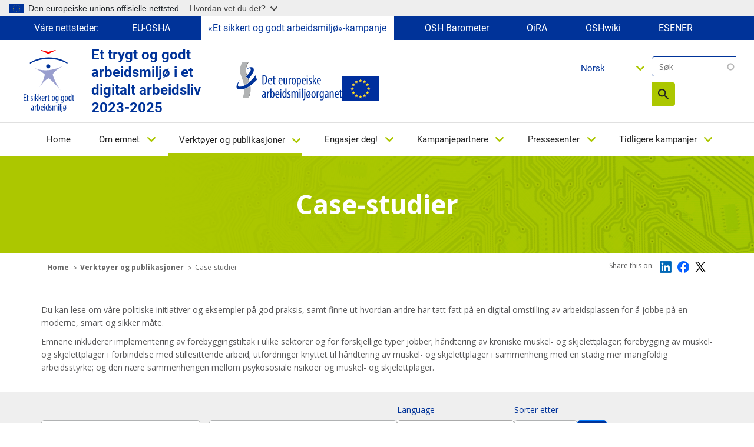

--- FILE ---
content_type: text/html; charset=UTF-8
request_url: https://healthy-workplaces.osha.europa.eu/no/tools-and-publications/case-studies
body_size: 18169
content:
<!DOCTYPE html>
<html lang="no" dir="ltr" prefix="content: http://purl.org/rss/1.0/modules/content/  dc: http://purl.org/dc/terms/  foaf: http://xmlns.com/foaf/0.1/  og: http://ogp.me/ns#  rdfs: http://www.w3.org/2000/01/rdf-schema#  schema: http://schema.org/  sioc: http://rdfs.org/sioc/ns#  sioct: http://rdfs.org/sioc/types#  skos: http://www.w3.org/2004/02/skos/core#  xsd: http://www.w3.org/2001/XMLSchema# ">
  <head>
    <meta name="viewport" content="initial-scale=1, width=device-width">
    <meta charset="utf-8" />
<meta name="description" content="Du kan lese om våre politiske initiativer og eksempler på god praksis, samt finne ut hvordan andre har tatt fatt på en digital omstilling av arbeidsplassen for å jobbe på en moderne, smart og sikker måte." />
<link rel="canonical" href="https://healthy-workplaces.osha.europa.eu/no/tools-and-publications/case-studies" />
<meta name="MobileOptimized" content="width" />
<meta name="HandheldFriendly" content="true" />
<meta name="viewport" content="width=device-width, initial-scale=1, shrink-to-fit=no" />
<meta http-equiv="x-ua-compatible" content="ie=edge" />
<link rel="alternate" hreflang="en" href="https://healthy-workplaces.osha.europa.eu/en/tools-and-publications/case-studies" />
<link rel="alternate" hreflang="bg" href="https://healthy-workplaces.osha.europa.eu/bg/tools-and-publications/case-studies" />
<link rel="alternate" hreflang="cs" href="https://healthy-workplaces.osha.europa.eu/cs/tools-and-publications/case-studies" />
<link rel="alternate" hreflang="da" href="https://healthy-workplaces.osha.europa.eu/da/tools-and-publications/case-studies" />
<link rel="alternate" hreflang="de" href="https://healthy-workplaces.osha.europa.eu/de/tools-and-publications/case-studies" />
<link rel="alternate" hreflang="et" href="https://healthy-workplaces.osha.europa.eu/et/tools-and-publications/case-studies" />
<link rel="alternate" hreflang="el" href="https://healthy-workplaces.osha.europa.eu/el/tools-and-publications/case-studies" />
<link rel="alternate" hreflang="es" href="https://healthy-workplaces.osha.europa.eu/es/tools-and-publications/case-studies" />
<link rel="alternate" hreflang="fr" href="https://healthy-workplaces.osha.europa.eu/fr/tools-and-publications/case-studies" />
<link rel="alternate" hreflang="hr" href="https://healthy-workplaces.osha.europa.eu/hr/tools-and-publications/case-studies" />
<link rel="alternate" hreflang="is" href="https://healthy-workplaces.osha.europa.eu/is/tools-and-publications/case-studies" />
<link rel="alternate" hreflang="it" href="https://healthy-workplaces.osha.europa.eu/it/tools-and-publications/case-studies" />
<link rel="alternate" hreflang="lv" href="https://healthy-workplaces.osha.europa.eu/lv/tools-and-publications/case-studies" />
<link rel="alternate" hreflang="lt" href="https://healthy-workplaces.osha.europa.eu/lt/tools-and-publications/case-studies" />
<link rel="alternate" hreflang="hu" href="https://healthy-workplaces.osha.europa.eu/hu/tools-and-publications/case-studies" />
<link rel="alternate" hreflang="mt" href="https://healthy-workplaces.osha.europa.eu/mt/tools-and-publications/case-studies" />
<link rel="alternate" hreflang="nl" href="https://healthy-workplaces.osha.europa.eu/nl/tools-and-publications/case-studies" />
<link rel="alternate" hreflang="no" href="https://healthy-workplaces.osha.europa.eu/no/tools-and-publications/case-studies" />
<link rel="alternate" hreflang="pl" href="https://healthy-workplaces.osha.europa.eu/pl/tools-and-publications/case-studies" />
<link rel="alternate" hreflang="pt-pt" href="https://healthy-workplaces.osha.europa.eu/pt/tools-and-publications/case-studies" />
<link rel="alternate" hreflang="ro" href="https://healthy-workplaces.osha.europa.eu/ro/tools-and-publications/case-studies" />
<link rel="alternate" hreflang="sk" href="https://healthy-workplaces.osha.europa.eu/sk/tools-and-publications/case-studies" />
<link rel="alternate" hreflang="sl" href="https://healthy-workplaces.osha.europa.eu/sl/tools-and-publications/case-studies" />
<link rel="alternate" hreflang="fi" href="https://healthy-workplaces.osha.europa.eu/fi/tools-and-publications/case-studies" />
<link rel="alternate" hreflang="sv" href="https://healthy-workplaces.osha.europa.eu/sv/tools-and-publications/case-studies" />
<link rel="alternate" hreflang="tr" href="https://healthy-workplaces.osha.europa.eu/tr/tools-and-publications/case-studies" />
<link rel="alternate" hreflang="ga" href="https://healthy-workplaces.osha.europa.eu/ga/tools-and-publications/case-studies" />
<link rel="alternate" hreflang="sq" href="https://healthy-workplaces.osha.europa.eu/sq/tools-and-publications/case-studies" />
<link rel="alternate" hreflang="bs" href="https://healthy-workplaces.osha.europa.eu/bs/tools-and-publications/case-studies" />
<link rel="alternate" hreflang="mk" href="https://healthy-workplaces.osha.europa.eu/mk/tools-and-publications/case-studies" />
<link rel="alternate" hreflang="sr" href="https://healthy-workplaces.osha.europa.eu/sr/tools-and-publications/case-studies" />
<link rel="alternate" hreflang="cnr" href="https://healthy-workplaces.osha.europa.eu/cnr/tools-and-publications/case-studies" />
<link rel="alternate" hreflang="sq-XK" href="https://healthy-workplaces.osha.europa.eu/sq-XK/tools-and-publications/case-studies" />
<link rel="icon" href="/sites/hwc/themes/custom/hwc_theme/favicon.ico" type="image/vnd.microsoft.icon" />

    <title>Case-studier | Healthy Workplaces - Safe and healthy work in the digital age 2023-2025</title>
    <link rel="stylesheet" media="all" href="/sites/hwc/files/css/css_yE7dPJ-tCAlSWgOUD-K924rmwJpTtR9ziFL3DgO5kzA.css?delta=0&amp;language=no&amp;theme=hwc_theme&amp;include=[base64]" />
<link rel="stylesheet" media="all" href="/sites/hwc/files/css/css_NgCECYIX8Acrwvcznt2NwMR3BoWRWsLoDJIRUWjI6tg.css?delta=1&amp;language=no&amp;theme=hwc_theme&amp;include=[base64]" />
<link rel="stylesheet" media="print" href="/sites/hwc/files/css/css_hBGhaqX-du3P09UhX8ynV_WZyd-5KfM-83FgzO4Logc.css?delta=2&amp;language=no&amp;theme=hwc_theme&amp;include=[base64]" />
<link rel="stylesheet" media="all" href="https://fonts.googleapis.com/css2?family=Open+Sans:ital,wght@0,300;0,400;0,500;0,600;0,700;0,800;1,300;1,400;1,500;1,600;1,700;1,800&amp;display=swap" />

    
  </head>
  <body class="layout-no-sidebars page-node-24 path-node node--type-article">
    <a href="#main-content" accesskey="S" class="visually-hidden focusable skip-link">
      Skip to main content
    </a>
    <script type="application/json">{"utility":"globan","theme":"light","logo":true,"link":true,"mode":true}</script>

      <div class="dialog-off-canvas-main-canvas" data-off-canvas-main-canvas>
    <div id="page-wrapper">
  <div id="page">
    <header id="header" class="header" role="banner" aria-label="Site header">
          <div class="our-websites-menu">
        <div class="container">
                  <ul class="clearfix nav" data-component-id="bootstrap_barrio:menu">
                    <li class="nav-item">
                <span class="nav-link nav-link-">Våre nettsteder:</span>
              </li>
                <li class="nav-item">
                <a href="https://osha.europa.eu/no" class="our-websites nav-link nav-link-https--oshaeuropaeu" target="_blank">EU-OSHA</a>
              </li>
                <li class="nav-item">
                <a href="https://healthy-workplaces.osha.europa.eu/no" class="our-websites active-item nav-link nav-link-https--healthy-workplacesoshaeuropaeu" target="_self">«Et sikkert og godt arbeidsmiljø»-kampanje</a>
              </li>
                <li class="nav-item">
                <a href="https://visualisation.osha.europa.eu/osh-barometer" class="our-websites nav-link nav-link-https--visualisationoshaeuropaeu-osh-barometer" target="_blank"> OSH Barometer</a>
              </li>
                <li class="nav-item">
                <a href="https://oira.osha.europa.eu/no" class="our-websites nav-link nav-link-https--oiraoshaeuropaeu" target="_blank">OiRA</a>
              </li>
                <li class="nav-item">
                <a href="https://oshwiki.osha.europa.eu/no" class="our-websites nav-link nav-link-https--oshwikioshaeuropaeu" target="_blank">OSHwiki</a>
              </li>
                <li class="nav-item">
                <a href="https://visualisation.osha.europa.eu/esener/no" class="our-websites nav-link nav-link-https--visualisationoshaeuropaeu-esener" target="_blank">ESENER</a>
              </li>
        </ul>
  


</div>
      </div>
      <section class=" campaigns-header">
        <div class="top-header-container">
          <div class="top-header-content row">
                        <div class="header-logo toolbar-yes ">
                <section class="row region region-top-header-logos">
    <div id="block-hwc-theme-healthyworkplacesimagesvg" class="block-content-block_svg_image block block-block-content block-block-content93771043-2a78-4361-8d6f-c25af8fdfcdd">
  
    
      <div class="content">
      
      <div class="field field--name-field-svg-image field--type-entity-reference field--label-hidden field__items">
              <div class="field__item"><div>
  
  
  <div class="field field--name-field-media-image-1 field--type-image field--label-visually_hidden">
    <div class="field__label visually-hidden">Image</div>
              <div class="field__item">  

  <img loading="lazy" width="64" height="64" src="/sites/hwc/files/2025-02/NO_OSHA_CoBrand_Logo_Healthy%20Workplaces_RGB.svg" alt="Healthy Workplaces logo" typeof="foaf:Image"/>

</div>
          </div>

</div>
</div>
          </div>
  
    </div>
  </div>
<div id="block-healthyworkplacesheadertext" class="block-content-basic block block-block-content block-block-contentd598a54f-9723-4038-8bea-4f7fe14fc0c3">
  
    
      <div class="content">
      
            <div class="clearfix text-formatted field field--name-body field--type-text-with-summary field--label-hidden field__item"><p>Et trygt og godt arbeidsmiljø i et digitalt arbeidsliv&nbsp;<br>2023-2025</p>
</div>
      
    </div>
  </div>
<div id="block-hwc-theme-oshasvgandeuimage" class="block-content-block_svg_image block block-block-content block-block-content1727336d-b748-4d06-8a54-fcff490d1cbc">
  
    
      <div class="content">
      
      <div class="field field--name-field-svg-image field--type-entity-reference field--label-hidden field__items">
              <div class="field__item"><div>
  
  
  <div class="field field--name-field-media-image-1 field--type-image field--label-visually_hidden">
    <div class="field__label visually-hidden">Image</div>
              <div class="field__item">  

  <img loading="lazy" width="64" height="64" src="/sites/hwc/files/2025-02/NO_OSHA_Logo_Small%20Scale_RGB.svg" alt="OSHA logo" typeof="foaf:Image"/>

</div>
          </div>

</div>
</div>
              <div class="field__item"><div>
  
  
  <div class="field field--name-field-media-image field--type-image field--label-visually_hidden">
    <div class="field__label visually-hidden">Image</div>
              <div class="field__item">  

  <img loading="lazy" src="/sites/hwc/files/styles/large/public/uploads/europeLogo_0%20%281%29.png?itok=MKJh9YRK" width="63" height="41" alt="EU flag" typeof="foaf:Image" class="image-style-large"/>


</div>
          </div>

</div>
</div>
          </div>
  
    </div>
  </div>

  </section>

            </div>
            <div class="header-tools xs-menu">
              <div class="search-block">
                <div class="search-block-form contextual-region block block-search block-search-form-block"><form class="views-exposed-form form-inline" accept-charset="UTF-8" action="/no/search" data-drupal-form-fields="edit-search-api-fulltext,edit-sort-by,edit-sort-order" data-drupal-selector="views-exposed-form-search-api-search-api-block" id="views-exposed-form-search-api-search-api-block" method="get" novalidate="novalidate"><div><fieldset><p><label class="sr-only" for="edit-keys">Søk</label> <input class="form-search" data-drupal-selector="edit-keys" data-msg-maxlength="Fulltext search field has a maximum length of 128." id="edit-search-api-fulltext" maxlength="128" name="search_api_fulltext" placeholder="Søk" size="15" type="text" value=""></p><div data-drupal-selector="edit-actions" id="edit-actions--2"><button class="btn-primary" data-drupal-selector="edit-submit" id="edit-submit--2" type="submit" value="Search">Søk</button></div></fieldset></div></form></div>

                
                                                              </div>
              <div class="header-language-search">
                
                <div id="block-languagedropdownswitchercontent" class="block block-lang-dropdown block-language-dropdown-blocklanguage-content">
  
    
      <div class="content">
      
<form class="lang-dropdown-form lang_dropdown_form clearfix language_content" id="lang_dropdown_form_lang-dropdown-form" data-drupal-selector="lang-dropdown-form-2" action="/no/tools-and-publications/case-studies" method="post" accept-charset="UTF-8">
  




        
  <div class="js-form-item js-form-type-select form-type-select js-form-item-lang-dropdown-select form-item-lang-dropdown-select form-no-label mb-3">
          <label for="edit-lang-dropdown-select" class="visually-hidden">Select your language</label>
                    
<select style="width:165px" class="lang-dropdown-select-element form-select" data-lang-dropdown-id="lang-dropdown-form" data-drupal-selector="edit-lang-dropdown-select" id="edit-lang-dropdown-select" name="lang_dropdown_select"><option value="en">English</option><option value="bg">Български</option><option value="cs">Čeština</option><option value="da">Dansk</option><option value="de">Deutsch</option><option value="et">Eesti</option><option value="el">Ελληνικά</option><option value="es">Español</option><option value="fr">Français</option><option value="hr">Hrvatski</option><option value="is">Íslenska</option><option value="it">Italiano</option><option value="lv">Latviešu</option><option value="lt">Lietuvių</option><option value="hu">Magyar</option><option value="mt">Malti</option><option value="nl">Nederlands</option><option value="no" selected="selected">Norsk</option><option value="pl">Polski</option><option value="pt-pt">Português</option><option value="ro">Română</option><option value="sk">Slovenčina</option><option value="sl">Slovenščina</option><option value="fi">Suomi</option><option value="sv">Svenska</option></select>
                      </div>
<input data-drupal-selector="edit-en" type="hidden" name="en" value="/en/tools-and-publications/case-studies" class="form-control" />
<input data-drupal-selector="edit-bg" type="hidden" name="bg" value="/bg/tools-and-publications/case-studies" class="form-control" />
<input data-drupal-selector="edit-cs" type="hidden" name="cs" value="/cs/tools-and-publications/case-studies" class="form-control" />
<input data-drupal-selector="edit-da" type="hidden" name="da" value="/da/tools-and-publications/case-studies" class="form-control" />
<input data-drupal-selector="edit-de" type="hidden" name="de" value="/de/tools-and-publications/case-studies" class="form-control" />
<input data-drupal-selector="edit-et" type="hidden" name="et" value="/et/tools-and-publications/case-studies" class="form-control" />
<input data-drupal-selector="edit-el" type="hidden" name="el" value="/el/tools-and-publications/case-studies" class="form-control" />
<input data-drupal-selector="edit-es" type="hidden" name="es" value="/es/tools-and-publications/case-studies" class="form-control" />
<input data-drupal-selector="edit-fr" type="hidden" name="fr" value="/fr/tools-and-publications/case-studies" class="form-control" />
<input data-drupal-selector="edit-hr" type="hidden" name="hr" value="/hr/tools-and-publications/case-studies" class="form-control" />
<input data-drupal-selector="edit-is" type="hidden" name="is" value="/is/tools-and-publications/case-studies" class="form-control" />
<input data-drupal-selector="edit-it" type="hidden" name="it" value="/it/tools-and-publications/case-studies" class="form-control" />
<input data-drupal-selector="edit-lv" type="hidden" name="lv" value="/lv/tools-and-publications/case-studies" class="form-control" />
<input data-drupal-selector="edit-lt" type="hidden" name="lt" value="/lt/tools-and-publications/case-studies" class="form-control" />
<input data-drupal-selector="edit-hu" type="hidden" name="hu" value="/hu/tools-and-publications/case-studies" class="form-control" />
<input data-drupal-selector="edit-mt" type="hidden" name="mt" value="/mt/tools-and-publications/case-studies" class="form-control" />
<input data-drupal-selector="edit-nl" type="hidden" name="nl" value="/nl/tools-and-publications/case-studies" class="form-control" />
<input data-drupal-selector="edit-no" type="hidden" name="no" value="/no/tools-and-publications/case-studies" class="form-control" />
<input data-drupal-selector="edit-pl" type="hidden" name="pl" value="/pl/tools-and-publications/case-studies" class="form-control" />
<input data-drupal-selector="edit-pt-pt" type="hidden" name="pt-pt" value="/pt/tools-and-publications/case-studies" class="form-control" />
<input data-drupal-selector="edit-ro" type="hidden" name="ro" value="/ro/tools-and-publications/case-studies" class="form-control" />
<input data-drupal-selector="edit-sk" type="hidden" name="sk" value="/sk/tools-and-publications/case-studies" class="form-control" />
<input data-drupal-selector="edit-sl" type="hidden" name="sl" value="/sl/tools-and-publications/case-studies" class="form-control" />
<input data-drupal-selector="edit-fi" type="hidden" name="fi" value="/fi/tools-and-publications/case-studies" class="form-control" />
<input data-drupal-selector="edit-sv" type="hidden" name="sv" value="/sv/tools-and-publications/case-studies" class="form-control" />
<noscript><div><button data-drupal-selector="edit-submit" type="submit" id="edit-submit" name="op" value="Go" class="button js-form-submit form-submit btn btn-primary">Go</button>
</div></noscript><input autocomplete="off" data-drupal-selector="form-3o-dnmb4dwuwex0lc2akokzply0qzvikwv2ecv01u2u" type="hidden" name="form_build_id" value="form-3o-DNmb4dWuwEX0Lc2aKoKZPLy0qzvIKWv2ECv01u2U" class="form-control" />
<input data-drupal-selector="edit-lang-dropdown-form" type="hidden" name="form_id" value="lang_dropdown_form" class="form-control" />

</form>

    </div>
  </div>

              </div>
            </div>
          </div>
                      <nav class="navbar navbar-expand-lg" id="navbar-main">
                              <button class="navbar-toggler navbar-toggler-right" type="button" data-toggle="collapse" data-target="#CollapsingNavbar" aria-controls="CollapsingNavbar" aria-expanded="false" aria-label="Toggle navigation">
                  <span class="sr-only">Toggle navigation</span>
                  <span class="icon-bar"></span>
                  <span class="icon-bar"></span>
                  <span class="icon-bar"></span>
                </button>
                <div class="header-tools-mobile">
                  <div id="block-languagedropdownswitchercontent" class="block block-lang-dropdown block-language-dropdown-blocklanguage-content">
  
    
      <div class="content">
      
<form class="lang-dropdown-form lang_dropdown_form clearfix language_content" id="lang_dropdown_form_lang-dropdown-form" data-drupal-selector="lang-dropdown-form-2" action="/no/tools-and-publications/case-studies" method="post" accept-charset="UTF-8">
  




        
  <div class="js-form-item js-form-type-select form-type-select js-form-item-lang-dropdown-select form-item-lang-dropdown-select form-no-label mb-3">
          <label for="edit-lang-dropdown-select" class="visually-hidden">Select your language</label>
                    
<select style="width:165px" class="lang-dropdown-select-element form-select" data-lang-dropdown-id="lang-dropdown-form" data-drupal-selector="edit-lang-dropdown-select" id="edit-lang-dropdown-select" name="lang_dropdown_select"><option value="en">English</option><option value="bg">Български</option><option value="cs">Čeština</option><option value="da">Dansk</option><option value="de">Deutsch</option><option value="et">Eesti</option><option value="el">Ελληνικά</option><option value="es">Español</option><option value="fr">Français</option><option value="hr">Hrvatski</option><option value="is">Íslenska</option><option value="it">Italiano</option><option value="lv">Latviešu</option><option value="lt">Lietuvių</option><option value="hu">Magyar</option><option value="mt">Malti</option><option value="nl">Nederlands</option><option value="no" selected="selected">Norsk</option><option value="pl">Polski</option><option value="pt-pt">Português</option><option value="ro">Română</option><option value="sk">Slovenčina</option><option value="sl">Slovenščina</option><option value="fi">Suomi</option><option value="sv">Svenska</option></select>
                      </div>
<input data-drupal-selector="edit-en" type="hidden" name="en" value="/en/tools-and-publications/case-studies" class="form-control" />
<input data-drupal-selector="edit-bg" type="hidden" name="bg" value="/bg/tools-and-publications/case-studies" class="form-control" />
<input data-drupal-selector="edit-cs" type="hidden" name="cs" value="/cs/tools-and-publications/case-studies" class="form-control" />
<input data-drupal-selector="edit-da" type="hidden" name="da" value="/da/tools-and-publications/case-studies" class="form-control" />
<input data-drupal-selector="edit-de" type="hidden" name="de" value="/de/tools-and-publications/case-studies" class="form-control" />
<input data-drupal-selector="edit-et" type="hidden" name="et" value="/et/tools-and-publications/case-studies" class="form-control" />
<input data-drupal-selector="edit-el" type="hidden" name="el" value="/el/tools-and-publications/case-studies" class="form-control" />
<input data-drupal-selector="edit-es" type="hidden" name="es" value="/es/tools-and-publications/case-studies" class="form-control" />
<input data-drupal-selector="edit-fr" type="hidden" name="fr" value="/fr/tools-and-publications/case-studies" class="form-control" />
<input data-drupal-selector="edit-hr" type="hidden" name="hr" value="/hr/tools-and-publications/case-studies" class="form-control" />
<input data-drupal-selector="edit-is" type="hidden" name="is" value="/is/tools-and-publications/case-studies" class="form-control" />
<input data-drupal-selector="edit-it" type="hidden" name="it" value="/it/tools-and-publications/case-studies" class="form-control" />
<input data-drupal-selector="edit-lv" type="hidden" name="lv" value="/lv/tools-and-publications/case-studies" class="form-control" />
<input data-drupal-selector="edit-lt" type="hidden" name="lt" value="/lt/tools-and-publications/case-studies" class="form-control" />
<input data-drupal-selector="edit-hu" type="hidden" name="hu" value="/hu/tools-and-publications/case-studies" class="form-control" />
<input data-drupal-selector="edit-mt" type="hidden" name="mt" value="/mt/tools-and-publications/case-studies" class="form-control" />
<input data-drupal-selector="edit-nl" type="hidden" name="nl" value="/nl/tools-and-publications/case-studies" class="form-control" />
<input data-drupal-selector="edit-no" type="hidden" name="no" value="/no/tools-and-publications/case-studies" class="form-control" />
<input data-drupal-selector="edit-pl" type="hidden" name="pl" value="/pl/tools-and-publications/case-studies" class="form-control" />
<input data-drupal-selector="edit-pt-pt" type="hidden" name="pt-pt" value="/pt/tools-and-publications/case-studies" class="form-control" />
<input data-drupal-selector="edit-ro" type="hidden" name="ro" value="/ro/tools-and-publications/case-studies" class="form-control" />
<input data-drupal-selector="edit-sk" type="hidden" name="sk" value="/sk/tools-and-publications/case-studies" class="form-control" />
<input data-drupal-selector="edit-sl" type="hidden" name="sl" value="/sl/tools-and-publications/case-studies" class="form-control" />
<input data-drupal-selector="edit-fi" type="hidden" name="fi" value="/fi/tools-and-publications/case-studies" class="form-control" />
<input data-drupal-selector="edit-sv" type="hidden" name="sv" value="/sv/tools-and-publications/case-studies" class="form-control" />
<noscript><div><button data-drupal-selector="edit-submit" type="submit" id="edit-submit" name="op" value="Go" class="button js-form-submit form-submit btn btn-primary">Go</button>
</div></noscript><input autocomplete="off" data-drupal-selector="form-3o-dnmb4dwuwex0lc2akokzply0qzvikwv2ecv01u2u" type="hidden" name="form_build_id" value="form-3o-DNmb4dWuwEX0Lc2aKoKZPLy0qzvIKWv2ECv01u2U" class="form-control" />
<input data-drupal-selector="edit-lang-dropdown-form" type="hidden" name="form_id" value="lang_dropdown_form" class="form-control" />

</form>

    </div>
  </div>

                  <div class="search-block-form contextual-region block block-search block-search-form-block"><form class="views-exposed-form form-inline" accept-charset="UTF-8" action="/no/search" data-drupal-form-fields="edit-search-api-fulltext,edit-sort-by,edit-sort-order" data-drupal-selector="views-exposed-form-search-api-search-api-block" id="views-exposed-form-search-api-search-api-block" method="get" novalidate="novalidate"><div><fieldset><p><label class="sr-only" for="edit-keys">Søk</label> <input class="form-search" data-drupal-selector="edit-keys" data-msg-maxlength="Fulltext search field has a maximum length of 128." id="edit-search-api-fulltext" maxlength="128" name="search_api_fulltext" placeholder="Søk" size="15" type="text" value=""></p><div data-drupal-selector="edit-actions" id="edit-actions--2"><button class="btn-primary" data-drupal-selector="edit-submit" id="edit-submit--2" type="submit" value="Search">Søk</button></div></fieldset></div></form></div>

                </div>
                <div class="collapse navbar-collapse" id="CollapsingNavbar">
                  
                  <nav role="navigation" aria-labelledby="block-hwc-theme-main-menu-menu" id="block-hwc-theme-main-menu" class="block block-menu navigation menu--main">
            
  <label class="visually-hidden" id="block-hwc-theme-main-menu-menu">Main navigation</label>
  

        

  <ul data-region="primary_menu" id="block-hwc-theme-main-menu" class="clearfix menu menu-level-0">
                  
        <li class="menu-item">
          <a href="/no" accesskey="0" data-drupal-link-system-path="&lt;front&gt;">Home</a>
                                
  
  <div class="menu_link_content menu-link-contentmain view-mode-default menu-dropdown menu-dropdown-0 menu-type-default">
              
      </div>



                  </li>
                      
        <li class="menu-item menu-item--expanded">
          <a href="/no/about-topic" accesskey="1" data-drupal-link-system-path="node/45">Om emnet</a>
                                
  
  <div class="menu_link_content menu-link-contentmain view-mode-default menu-dropdown menu-dropdown-0 menu-type-default">
              
  <ul class="menu menu-level-1">
                  
        <li class="menu-item">
          <a href="/no/about-topic/what-about" data-drupal-link-system-path="node/34862">Hva er konsekvensene av digitalisering av arbeidslivet?</a>
                                
  
  <div class="menu_link_content menu-link-contentmain view-mode-default menu-dropdown menu-dropdown-1 menu-type-default">
              
      </div>



                  </li>
                      
        <li class="menu-item">
          <a href="/no/about-topic/opportunities-risks" data-drupal-link-system-path="node/34856">Muligheter og risikoer</a>
                                
  
  <div class="menu_link_content menu-link-contentmain view-mode-default menu-dropdown menu-dropdown-1 menu-type-default">
              
      </div>



                  </li>
                      
        <li class="menu-item">
          <a href="/no/about-topic/who-should-be-involved" data-drupal-link-system-path="node/34857">Hvem bør involveres?</a>
                                
  
  <div class="menu_link_content menu-link-contentmain view-mode-default menu-dropdown menu-dropdown-1 menu-type-default">
              
      </div>



                  </li>
                      
        <li class="menu-item">
          <a href="/no/about-topic/how-can-risks-be-managed" data-drupal-link-system-path="node/34858">Hvordan kan risikoer håndteres?</a>
                                
  
  <div class="menu_link_content menu-link-contentmain view-mode-default menu-dropdown menu-dropdown-1 menu-type-default">
              
      </div>



                  </li>
                      
        <li class="menu-item menu-item--collapsed">
          <a href="/no/about-topic/priority-areas" data-drupal-link-system-path="node/8">Prioriteringsområder</a>
                                
  
  <div class="menu_link_content menu-link-contentmain view-mode-default menu-dropdown menu-dropdown-1 menu-type-default">
              
      </div>



                  </li>
                      
        <li class="menu-item">
          <a href="/no/about-topic/glossary-list" data-drupal-link-system-path="about-topic/glossary-list">Ordliste</a>
                                
  
  <div class="menu_link_content menu-link-contentmain view-mode-default menu-dropdown menu-dropdown-1 menu-type-default">
              
      </div>



                  </li>
          </ul>



      </div>



                  </li>
                      
        <li class="menu-item menu-item--expanded menu-item--active-trail">
          <a href="/no/tools-and-publications" accesskey="2" data-drupal-link-system-path="node/44">Verktøyer og publikasjoner</a>
                                
  
  <div class="menu_link_content menu-link-contentmain view-mode-default menu-dropdown menu-dropdown-0 menu-type-default">
              
  <ul class="menu menu-level-1">
                  
        <li class="menu-item">
          <a href="/no/tools-and-publications/publications" data-drupal-link-system-path="node/38">Publikasjoner</a>
                                
  
  <div class="menu_link_content menu-link-contentmain view-mode-default menu-dropdown menu-dropdown-1 menu-type-default">
              
      </div>



                  </li>
                      
        <li class="menu-item">
          <a href="/no/tools-and-publications/campaign-materials" data-drupal-link-system-path="node/27">Kampanjemateriell</a>
                                
  
  <div class="menu_link_content menu-link-contentmain view-mode-default menu-dropdown menu-dropdown-1 menu-type-default">
              
      </div>



                  </li>
                      
        <li class="menu-item">
          <a href="/no/tools-and-publications/campaign-toolkit" data-drupal-link-system-path="node/6321">Verktøysett for kampanje</a>
                                
  
  <div class="menu_link_content menu-link-contentmain view-mode-default menu-dropdown menu-dropdown-1 menu-type-default">
              
      </div>



                  </li>
                      
        <li class="menu-item">
          <a href="/no/tools-and-publications/social-media-kit" data-drupal-link-system-path="node/23814">Sosialt mediesett</a>
                                
  
  <div class="menu_link_content menu-link-contentmain view-mode-default menu-dropdown menu-dropdown-1 menu-type-default">
              
      </div>



                  </li>
                      
        <li class="menu-item">
          <a href="/no/tools-and-publications/napo-films" data-drupal-link-system-path="node/33">Napo-film</a>
                                
  
  <div class="menu_link_content menu-link-contentmain view-mode-default menu-dropdown menu-dropdown-1 menu-type-default">
              
      </div>



                  </li>
                      
        <li class="menu-item">
          <a href="/no/tools-and-publications/oshwiki" target="_self" data-drupal-link-system-path="node/11">OSHwiki</a>
                                
  
  <div class="menu_link_content menu-link-contentmain view-mode-default menu-dropdown menu-dropdown-1 menu-type-default">
              
      </div>



                  </li>
                      
        <li class="menu-item menu-item--active-trail">
          <a href="/no/tools-and-publications/case-studies" data-drupal-link-system-path="node/24" class="is-active" aria-current="page">Case-studier</a>
                                
  
  <div class="menu_link_content menu-link-contentmain view-mode-default menu-dropdown menu-dropdown-1 menu-type-default">
              
      </div>



                  </li>
                      
        <li class="menu-item">
          <a href="/no/tools-and-publications/legislation-and-regulations" data-drupal-link-system-path="node/26">Lover og forskrifter</a>
                                
  
  <div class="menu_link_content menu-link-contentmain view-mode-default menu-dropdown menu-dropdown-1 menu-type-default">
              
      </div>



                  </li>
                      
        <li class="menu-item">
          <a href="/no/tools-and-publications/infographics" data-drupal-link-system-path="node/7">Infografikk</a>
                                
  
  <div class="menu_link_content menu-link-contentmain view-mode-default menu-dropdown menu-dropdown-1 menu-type-default">
              
      </div>



                  </li>
          </ul>



      </div>



                  </li>
                      
        <li class="menu-item menu-item--expanded">
          <a href="/no/get-involved" accesskey="3" data-drupal-link-system-path="node/29">Engasjer deg!</a>
                                
  
  <div class="menu_link_content menu-link-contentmain view-mode-default menu-dropdown menu-dropdown-0 menu-type-default">
              
  <ul class="menu menu-level-1">
                  
        <li class="menu-item">
          <a href="/no/get-involved/about-campaign" data-drupal-link-system-path="node/28">Om kampanjen</a>
                                
  
  <div class="menu_link_content menu-link-contentmain view-mode-default menu-dropdown menu-dropdown-1 menu-type-default">
              
      </div>



                  </li>
                      
        <li class="menu-item">
          <a href="/no/get-involved/get-your-certificate" data-drupal-link-system-path="node/49">Få sertifikatet</a>
                                
  
  <div class="menu_link_content menu-link-contentmain view-mode-default menu-dropdown menu-dropdown-1 menu-type-default">
              
      </div>



                  </li>
                      
        <li class="menu-item">
          <a href="/no/get-involved/european-week" data-drupal-link-system-path="node/12">Den europeiske arbeidsmiljøuken</a>
                                
  
  <div class="menu_link_content menu-link-contentmain view-mode-default menu-dropdown menu-dropdown-1 menu-type-default">
              
      </div>



                  </li>
                      
        <li class="menu-item">
          <a href="/no/get-involved/become-campaign-partner" data-drupal-link-system-path="node/15">Bli kampanjepartner</a>
                                
  
  <div class="menu_link_content menu-link-contentmain view-mode-default menu-dropdown menu-dropdown-1 menu-type-default">
              
      </div>



                  </li>
                      
        <li class="menu-item">
          <a href="/no/get-involved/start-your-campaign" data-drupal-link-system-path="node/39">Start kampanjen din</a>
                                
  
  <div class="menu_link_content menu-link-contentmain view-mode-default menu-dropdown menu-dropdown-1 menu-type-default">
              
      </div>



                  </li>
                      
        <li class="menu-item">
          <a href="/no/tools-and-publications/campaign-materials" data-drupal-link-system-path="node/27">Kampanjemateriell</a>
                                
  
  <div class="menu_link_content menu-link-contentmain view-mode-default menu-dropdown menu-dropdown-1 menu-type-default">
              
      </div>



                  </li>
                      
        <li class="menu-item">
          <a href="/no/media-centre/events" data-drupal-link-system-path="media-centre/events">Arrangementer</a>
                                
  
  <div class="menu_link_content menu-link-contentmain view-mode-default menu-dropdown menu-dropdown-1 menu-type-default">
              
      </div>



                  </li>
                      
        <li class="menu-item">
          <a href="/no/get-involved/good-practice-awards" data-drupal-link-system-path="node/7356">Priser for god praksis</a>
                                
  
  <div class="menu_link_content menu-link-contentmain view-mode-default menu-dropdown menu-dropdown-1 menu-type-default">
              
      </div>



                  </li>
          </ul>



      </div>



                  </li>
                      
        <li class="menu-item menu-item--expanded">
          <a href="/no/campaign-partners" accesskey="4" data-drupal-link-system-path="node/54">Kampanjepartnere</a>
                                
  
  <div class="menu_link_content menu-link-contentmain view-mode-default menu-dropdown menu-dropdown-0 menu-type-default">
              
  <ul class="menu menu-level-1">
                  
        <li class="menu-item">
          <a href="/no/get-involved/become-campaign-partner" data-drupal-link-system-path="node/15">Bli kampanjepartner</a>
                                
  
  <div class="menu_link_content menu-link-contentmain view-mode-default menu-dropdown menu-dropdown-1 menu-type-default">
              
      </div>



                  </li>
                      
        <li class="menu-item">
          <a href="/no/campaign-partners/national-focal-points" data-drupal-link-system-path="node/7357">Nasjonale kontaktpunkter</a>
                                
  
  <div class="menu_link_content menu-link-contentmain view-mode-default menu-dropdown menu-dropdown-1 menu-type-default">
              
      </div>



                  </li>
                      
        <li class="menu-item">
          <a href="/no/campaign-partners/official-campaign-partners" data-drupal-link-system-path="node/32">Offisielle kampanjepartnere</a>
                                
  
  <div class="menu_link_content menu-link-contentmain view-mode-default menu-dropdown menu-dropdown-1 menu-type-default">
              
      </div>



                  </li>
                      
        <li class="menu-item">
          <a href="/no/campaign-partners/good-practice-exchange" data-drupal-link-system-path="node/4">Utveksling av god HMS-praksis</a>
                                
  
  <div class="menu_link_content menu-link-contentmain view-mode-default menu-dropdown menu-dropdown-1 menu-type-default">
              
      </div>



                  </li>
                      
        <li class="menu-item">
          <a href="/no/campaign-partners/campaign-media-partners" data-drupal-link-system-path="node/31">Mediepartnere</a>
                                
  
  <div class="menu_link_content menu-link-contentmain view-mode-default menu-dropdown menu-dropdown-1 menu-type-default">
              
      </div>



                  </li>
                      
        <li class="menu-item">
          <a href="/no/campaign-partners/enterprise-europe-network" data-drupal-link-system-path="node/36">Enterprise Europe Network</a>
                                
  
  <div class="menu_link_content menu-link-contentmain view-mode-default menu-dropdown menu-dropdown-1 menu-type-default">
              
      </div>



                  </li>
          </ul>



      </div>



                  </li>
                      
        <li class="menu-item menu-item--expanded">
          <a href="/no/media-centre" accesskey="5" data-drupal-link-system-path="node/75">Pressesenter</a>
                                
  
  <div class="menu_link_content menu-link-contentmain view-mode-default menu-dropdown menu-dropdown-0 menu-type-default">
              
  <ul class="menu menu-level-1">
                  
        <li class="menu-item">
          <a href="/no/media-centre/press-room" data-drupal-link-system-path="node/13">Presserom</a>
                                
  
  <div class="menu_link_content menu-link-contentmain view-mode-default menu-dropdown menu-dropdown-1 menu-type-default">
              
      </div>



                  </li>
                      
        <li class="menu-item">
          <a href="/no/media-centre/news" data-drupal-link-system-path="media-centre/news">Nyheter</a>
                                
  
  <div class="menu_link_content menu-link-contentmain view-mode-default menu-dropdown menu-dropdown-1 menu-type-default">
              
      </div>



                  </li>
                      
        <li class="menu-item">
          <a href="/no/media-centre/events" data-drupal-link-system-path="media-centre/events">Arrangementer</a>
                                
  
  <div class="menu_link_content menu-link-contentmain view-mode-default menu-dropdown menu-dropdown-1 menu-type-default">
              
      </div>



                  </li>
                      
        <li class="menu-item">
          <a href="/no/media-centre/become-media-partner" data-drupal-link-system-path="node/23">Bli mediepartner</a>
                                
  
  <div class="menu_link_content menu-link-contentmain view-mode-default menu-dropdown menu-dropdown-1 menu-type-default">
              
      </div>



                  </li>
                      
        <li class="menu-item">
          <a href="/no/media-centre/newsletter" data-drupal-link-system-path="media-centre/newsletter">Nyhetsbrev</a>
                                
  
  <div class="menu_link_content menu-link-contentmain view-mode-default menu-dropdown menu-dropdown-1 menu-type-default">
              
      </div>



                  </li>
                      
        <li class="menu-item">
          <a href="/no/media-centre/photo-gallery" data-drupal-link-system-path="node/62955">Bildegalleri</a>
                                
  
  <div class="menu_link_content menu-link-contentmain view-mode-default menu-dropdown menu-dropdown-1 menu-type-default">
              
      </div>



                  </li>
                      
        <li class="menu-item">
          <a href="/no/media-centre/videos" data-drupal-link-system-path="node/7358">Videoer</a>
                                
  
  <div class="menu_link_content menu-link-contentmain view-mode-default menu-dropdown menu-dropdown-1 menu-type-default">
              
      </div>



                  </li>
                      
        <li class="menu-item">
          <a href="/no/media-centre/social-media-centre" data-drupal-link-system-path="node/14">Sosiale medier</a>
                                
  
  <div class="menu_link_content menu-link-contentmain view-mode-default menu-dropdown menu-dropdown-1 menu-type-default">
              
      </div>



                  </li>
          </ul>



      </div>



                  </li>
                      
        <li class="menu-item menu-item--expanded">
          <a href="/no/previous-campaigns" accesskey="6" data-drupal-link-system-path="node/35">Tidligere kampanjer</a>
                                
  
  <div class="menu_link_content menu-link-contentmain view-mode-default menu-dropdown menu-dropdown-0 menu-type-default">
              
  <ul class="menu menu-level-1">
                  
        <li class="menu-item menu-item--collapsed">
          <a href="/no/previous-campaigns/musculoskeletal-disorders-2020-22/campaign-summary" data-drupal-link-system-path="node/35403">2020-22: Gode arbeidsplasser sikrer rett belastning</a>
                                
  
  <div class="menu_link_content menu-link-contentmain view-mode-default menu-dropdown menu-dropdown-1 menu-type-default">
              
      </div>



                  </li>
                      
        <li class="menu-item menu-item--collapsed">
          <a href="/no/previous-campaigns/dangerous-substances-2018-19/campaign-summary" data-drupal-link-system-path="node/7430">2018-19: Gode arbeidsplasser håndterer farlige stoffer</a>
                                
  
  <div class="menu_link_content menu-link-contentmain view-mode-default menu-dropdown menu-dropdown-1 menu-type-default">
              
      </div>



                  </li>
                      
        <li class="menu-item menu-item--collapsed">
          <a href="/no/previous-campaigns/all-ages-2016-17/campaign-summary" data-drupal-link-system-path="node/7337">2016-17: Gode arbeidsplasser hele livet</a>
                                
  
  <div class="menu_link_content menu-link-contentmain view-mode-default menu-dropdown menu-dropdown-1 menu-type-default">
              
      </div>



                  </li>
          </ul>



      </div>



                  </li>
          </ul>


  </nav>

                </div>
                                        </nav>
                  </div>
      </section>
        </header>

                            <section class="section-title">
                                                

                                                                        
                                                                    <h1 class="container-lg page-header">

  <span property="schema:name" class="field field--name-title field--type-string field--label-hidden">Case-studier</span>






</h1>
                                                
            
          </section>
                  
        <section id="main-wrapper" class="layout-main-wrapper clearfix ">
      <div id="main-content" class="main-container">


                                    <div class="container-lg bread-share">
                <div id="block-hwc-theme-breadcrumbs" class="block block-system block-system-breadcrumb-block">
  
    
      <div class="content">
      
  <nav role="navigation" aria-label="breadcrumb" style="">
  <ol class="breadcrumb">
            <li class="breadcrumb-item">
        <a href="/no">Home</a>
      </li>
                <li class="breadcrumb-item">
        <a href="/no/tools-and-publications">Verktøyer og publikasjoner</a>
      </li>
                <li class="breadcrumb-item active">
        Case-studier
      </li>
        </ol>
</nav>


    </div>
  </div>

                <div id="block-socialshare" class="block block-oe-webtools-social-share block-social-share">
  
    
      <div class="content">
      <div id="custom-ncw-social-media-share" class="ecl-social-media-share">
  <span class="text-share">Share this on:</span>
  <script type="application/json">{"service":"share","version":"2.0","networks":["twitter","facebook","linkedin","email","more"],"display":"button","stats":true,"selection":true}</script>
</div>

    </div>
  </div>

              </div>
                <hr>
                      


                  <div data-drupal-messages-fallback class="hidden"></div>

        
                          
        
        
  <section class="node-content">
    <div class="container-lg">
      <div id="block-hwc-theme-content" class="block block-system block-system-main-block">
  
    
      <div class="content">
      

<article data-history-node-id="24" about="/no/tools-and-publications/case-studies" typeof="schema:Article" class="node node--type-article node--promoted node--view-mode-full clearfix">

  
  
  
  <div class="node__content clearfix">
    
            <div property="schema:text" class="clearfix text-formatted field field--name-body field--type-text-with-summary field--label-hidden field__item"><p id="tmgmt-1">Du kan lese om våre politiske initiativer og eksempler på god praksis, samt finne ut hvordan andre har tatt fatt på en digital omstilling av arbeidsplassen for å jobbe på en moderne, smart og sikker måte.</p>
<p id="tmgmt-2">Emnene inkluderer implementering av forebyggingstiltak i ulike sektorer og for forskjellige typer jobber; håndtering av kroniske muskel- og skjelettplager; forebygging av muskel- og skjelettplager i forbindelse med stillesittende arbeid; utfordringer knyttet til håndtering av muskel- og skjelettplager i sammenheng med en stadig mer mangfoldig arbeidsstyrke; og den nære sammenhengen mellom psykososiale risikoer og muskel- og skjelettplager.</p>
</div>
      
  </div>

</article>



    </div>
  </div>

    </div>
  </section>

  
  <section class="available-publication gray-background">
    <div class="container-lg">
      <div class="row">
                  <aside class="section col-12 col-lg-3 sidebar-first" role="complementary">
              <section class="row region region-sidebar-left">
    <div class="facet-inactive block-facet--checkbox block block-facets block-facet-blockdigitalisation-priority-area-case-studies" id="block-digitalisationpriorityareacasestudies">
  
      <h2>Prioriteringsområder</h2>
    
      <div class="content">
      <div class="facets-widget-checkbox">
      <ul data-drupal-facet-id="digitalisation_priority_area_case_studies" data-drupal-facet-alias="publications_priority_area" class="facet-inactive js-facets-checkbox-links item-list__checkbox"><li class="facet-item"><a href="/no/tools-and-publications/case-studies?f%5B0%5D=publications_priority_area%3A1708" rel="nofollow" data-drupal-facet-item-id="publications-priority-area-1708" data-drupal-facet-item-value="1708" data-drupal-facet-item-count="11"><span class="facet-item__value">Arbeid på digitale plattformer</span>
  <span class="facet-item__count">(11)</span>
</a></li><li class="facet-item"><a href="/no/tools-and-publications/case-studies?f%5B0%5D=publications_priority_area%3A1710" rel="nofollow" data-drupal-facet-item-id="publications-priority-area-1710" data-drupal-facet-item-value="1710" data-drupal-facet-item-count="16"><span class="facet-item__value">Automatisering av oppgaver</span>
  <span class="facet-item__count">(16)</span>
</a></li><li class="facet-item"><a href="/no/tools-and-publications/case-studies?f%5B0%5D=publications_priority_area%3A1709" rel="nofollow" data-drupal-facet-item-id="publications-priority-area-1709" data-drupal-facet-item-value="1709" data-drupal-facet-item-count="1"><span class="facet-item__value">Fjern- og hybridarbeid</span>
  <span class="facet-item__count">(1)</span>
</a></li><li class="facet-item"><a href="/no/tools-and-publications/case-studies?f%5B0%5D=publications_priority_area%3A1707" rel="nofollow" data-drupal-facet-item-id="publications-priority-area-1707" data-drupal-facet-item-value="1707" data-drupal-facet-item-count="2"><span class="facet-item__value">KI-basert personalstyring</span>
  <span class="facet-item__count">(2)</span>
</a></li><li class="facet-item"><a href="/no/tools-and-publications/case-studies?f%5B0%5D=publications_priority_area%3A1711" rel="nofollow" data-drupal-facet-item-id="publications-priority-area-1711" data-drupal-facet-item-value="1711" data-drupal-facet-item-count="10"><span class="facet-item__value">Smarte digitale systemer</span>
  <span class="facet-item__count">(10)</span>
</a></li></ul>
</div>

    </div>
  </div>

  </section>

          </aside>
                <section class="section section-center col-12 col-lg-9 ">
          <div class="views-element-container block block-views block-views-blockpublications-list-block-2" id="block-views-block-publications-list-block-2">
  
    
      <div class="content">
      <div><div class="view view-publications-list view-id-publications_list view-display-id-block_2 js-view-dom-id-d69aaf17933565a6edcfe36cd9af5c9b3567939d102ccd4ca5505030b4654e26">
  
    
      <div class="view-header">
      <h2>Tilgjengelige case-studier <span>(57)</span></h2>
    </div>
        <div class="view-filters">
      
<form class="views-exposed-form bef-exposed-form" data-bef-auto-submit-full-form="" data-bef-auto-submit="" data-bef-auto-submit-delay="500" data-drupal-selector="views-exposed-form-publications-list-block-2" action="/no/tools-and-publications/case-studies" method="get" id="views-exposed-form-publications-list-block-2" accept-charset="UTF-8">
  <div class="d-flex flex-wrap">
  





  <div class="js-form-item js-form-type-textfield form-type-textfield js-form-item-text form-item-text mb-3">
          
                    <input placeholder="Søk case-studier" data-bef-auto-submit-exclude="" data-drupal-selector="edit-text" data-msg-maxlength="This field has a maximum length of 128." type="text" id="edit-text" name="text" value="" size="30" maxlength="128" class="form-control" />

                      </div>






  <div class="js-form-item js-form-type-select form-type-select js-form-item-langcode-file form-item-langcode-file mb-3">
          <label for="edit-langcode-file">Language</label>
                    
<select data-drupal-selector="edit-langcode-file" multiple="multiple" name="langcode_file[]" id="edit-langcode-file" class="form-select chosen-enable"><option value="en">English</option><option value="bg">Български</option><option value="cs">Čeština</option><option value="es">Español</option><option value="fr">Français</option><option value="da">Dansk</option><option value="de">Deutsch</option><option value="el">Ελληνικά</option><option value="et">Eesti</option><option value="fi">Suomi</option><option value="hr">Hrvatski</option><option value="hu">Magyar</option><option value="is">Íslenska</option><option value="it">Italiano</option><option value="lv">Latviešu</option><option value="lt">Lietuvių</option><option value="nl">Nederlands</option><option value="mt">Malti</option><option value="no">Norsk</option><option value="pl">Polski</option><option value="pt-pt">Português</option><option value="ro">Română</option><option value="sk">Slovenčina</option><option value="sl">Slovenščina</option><option value="sv">Svenska</option></select>
                      </div>






  <div class="js-form-item js-form-type-select form-type-select js-form-item-sort-by form-item-sort-by mb-3">
          <label for="edit-sort-by">Sorter etter</label>
                    
<select data-drupal-selector="edit-sort-by" id="edit-sort-by" name="sort_by" class="form-select"><option value="field_publication_date" selected="selected">Siste først</option><option value="title">Alfabetisk</option></select>
                      </div>
<div data-drupal-selector="edit-actions" class="form-actions js-form-wrapper form-wrapper mb-3" id="edit-actions"><button data-bef-auto-submit-click="" data-drupal-selector="edit-submit-publications-list" type="submit" id="edit-submit-publications-list" value="Søk" class="button js-form-submit form-submit btn btn-primary">Søk</button>
</div>

</div>

</form>

    </div>
    
      <div class="view-content row">
          <div class="publications-row">
    

<article class="publications-items-list">
  <div class="group-left">
    <a href="/no/publications/healthy-workplaces-good-practice-awards-2023-25">
            <div class="field field--name-field-cover-image field--type-entity-reference field--label-hidden field__item"><div>
  
  
  <div class="field field--name-field-media-image field--type-image field--label-visually_hidden">
    <div class="field__label visually-hidden">Image</div>
              <div class="field__item">  

  <img loading="lazy" src="/sites/hwc/files/styles/media_library/public/hwc/publication/hwc-gpa-2023-25-booklet_cover.jpg?itok=qGGZAwUE" width="155" height="220" typeof="foaf:Image" class="image-style-media-library"/>


</div>
          </div>

            <div class="clearfix text-formatted field field--name-field-caption-copyrigth- field--type-text-long field--label-hidden field__item"><p>© EU-OSHA</p>
</div>
      
</div>
</div>
      </a>
  </div>
  <div class="group-right">
    <div class="metadata">
      <span class="date" datetime="30/09/2025" >30/09/2025</span>
              <span class="type"><label>Type:</label> Case-studier</span>
            <span class="num-pages">58 sider</span>
    </div>
    <h3 class="title-list">
      <a href="/no/publications/healthy-workplaces-good-practice-awards-2023-25"> Priser for god praksis i forbindelse med «Et sikkert og godt arbeidsmiljø»-kampanjen 2023–2025 </a>
    </h3>
    <p>
      Dette heftet viser eksempler på både vinnere og andre som har fått hederlig omtale, i den 16. utgaven av prisene for god arbeidsmiljøpraksis. Dette er en anerkjennelse for vellykket forebygging og håndtering av risiko kn...
    </p>
    <p>
      <a href="/no/publications/healthy-workplaces-good-practice-awards-2023-25" class="more-link">Vis mer</a>
    </p>

  </div>
</article>

  </div>
    <div class="publications-row">
    

<article class="publications-items-list">
  <div class="group-left">
    <a href="/no/publications/cyprus-mobile-and-web-application-compliance-verification-safety-and-health-requirements-oil-and-gas-industry">
            <div class="field field--name-field-cover-image field--type-entity-reference field--label-hidden field__item"><div>
  
  
  <div class="field field--name-field-media-image field--type-image field--label-visually_hidden">
    <div class="field__label visually-hidden">Image</div>
              <div class="field__item">  

  <img loading="lazy" src="/sites/hwc/files/styles/media_library/public/hwc/publication/2025-gpa-case-study-thumbnail-2025-cy-enicyprus_0.png?itok=cNUn-HQN" width="155" height="220" typeof="foaf:Image" class="image-style-media-library"/>


</div>
          </div>

            <div class="clearfix text-formatted field field--name-field-caption-copyrigth- field--type-text-long field--label-hidden field__item"><p>© EU-OSHA</p>
</div>
      
</div>
</div>
      </a>
  </div>
  <div class="group-right">
    <div class="metadata">
      <span class="date" datetime="14/05/2025" >14/05/2025</span>
              <span class="type"><label>Type:</label> Case-studier</span>
            <span class="num-pages">3 sider</span>
    </div>
    <h3 class="title-list">
      <a href="/no/publications/cyprus-mobile-and-web-application-compliance-verification-safety-and-health-requirements-oil-and-gas-industry"> Kypros: Mobil- og nettapp for verifisering av overholdelse av sikkerhets- og helsekrav i olje- og gassindustrien  </a>
    </h3>
    <p>
      Olje- og gassleting til havs innebærer betydelig sikkerhets- og helserisiko for arbeidstakerne. For å forebygge ulykker og miljørisiko må arbeidstakerne overholde lovgivning og prosedyrer, og ledelsen må sørge for at arb...
    </p>
    <p>
      <a href="/no/publications/cyprus-mobile-and-web-application-compliance-verification-safety-and-health-requirements-oil-and-gas-industry" class="more-link">Vis mer</a>
    </p>

  </div>
</article>

  </div>
    <div class="publications-row">
    

<article class="publications-items-list">
  <div class="group-left">
    <a href="/no/publications/denmark-digital-solutions-accident-reduction-machinery-and-equipment-rental-company">
            <div class="field field--name-field-cover-image field--type-entity-reference field--label-hidden field__item"><div>
  
  
  <div class="field field--name-field-media-image field--type-image field--label-visually_hidden">
    <div class="field__label visually-hidden">Image</div>
              <div class="field__item">  

  <img loading="lazy" src="/sites/hwc/files/styles/media_library/public/hwc/publication/gpa-case-study-2025-thumbnail-dk-gsv.png?itok=92FTNtEr" width="155" height="220" typeof="foaf:Image" class="image-style-media-library"/>


</div>
          </div>

            <div class="clearfix text-formatted field field--name-field-caption-copyrigth- field--type-text-long field--label-hidden field__item"><p>© EU-OSHA</p>
</div>
      
</div>
</div>
      </a>
  </div>
  <div class="group-right">
    <div class="metadata">
      <span class="date" datetime="14/05/2025" >14/05/2025</span>
              <span class="type"><label>Type:</label> Case-studier</span>
            <span class="num-pages">3 sider</span>
    </div>
    <h3 class="title-list">
      <a href="/no/publications/denmark-digital-solutions-accident-reduction-machinery-and-equipment-rental-company"> Danmark: Digitale løsninger for reduksjon av ulykker i et selskap som leier ut maskiner og utstyr </a>
    </h3>
    <p>
      I en bransje der sikkerheten er avgjørende, men ofte blir oversett, tok GSV Equipment Rental grep og klarte å redusere antall ulykker på arbeidsplassen med over 85 %. Med mottoet «Mennesker før maskiner» som rettesnor ha...
    </p>
    <p>
      <a href="/no/publications/denmark-digital-solutions-accident-reduction-machinery-and-equipment-rental-company" class="more-link">Vis mer</a>
    </p>

  </div>
</article>

  </div>
    <div class="publications-row">
    

<article class="publications-items-list">
  <div class="group-left">
    <a href="/no/publications/ireland-robotic-barrel-unloading-system-reduce-risk-musculoskeletal-injuries">
            <div class="field field--name-field-cover-image field--type-entity-reference field--label-hidden field__item"><div>
  
  
  <div class="field field--name-field-media-image field--type-image field--label-visually_hidden">
    <div class="field__label visually-hidden">Image</div>
              <div class="field__item">  

  <img loading="lazy" src="/sites/hwc/files/styles/media_library/public/hwc/publication/gpa-case-study-2025-thumbnail-ie-midleton.png?itok=FppPH4qO" width="155" height="220" typeof="foaf:Image" class="image-style-media-library"/>


</div>
          </div>

            <div class="clearfix text-formatted field field--name-field-caption-copyrigth- field--type-text-long field--label-hidden field__item"><p>© EU-OSHA</p>
</div>
      
</div>
</div>
      </a>
  </div>
  <div class="group-right">
    <div class="metadata">
      <span class="date" datetime="14/05/2025" >14/05/2025</span>
              <span class="type"><label>Type:</label> Case-studier</span>
            <span class="num-pages">3 sider</span>
    </div>
    <h3 class="title-list">
      <a href="/no/publications/ireland-robotic-barrel-unloading-system-reduce-risk-musculoskeletal-injuries"> Irland: Robotbasert tønneutlastingssystem reduserer risikoen for muskel- og skjelettskader  </a>
    </h3>
    <p>
      Manuell lossing av 60 kg tunge tønner fra containere utsatte operatørene ved Midleton Distillery i Irland for høy risiko for muskel- og skjelettskader. Med arbeidsmiljøet som førsteprioritet investerte selskapet i en skr...
    </p>
    <p>
      <a href="/no/publications/ireland-robotic-barrel-unloading-system-reduce-risk-musculoskeletal-injuries" class="more-link">Vis mer</a>
    </p>

  </div>
</article>

  </div>
    <div class="publications-row">
    

<article class="publications-items-list">
  <div class="group-left">
    <a href="/no/publications/germany-interactive-space-ai-supported-assistance-employees-and-stakeholders-packaging-industry">
            <div class="field field--name-field-cover-image field--type-entity-reference field--label-hidden field__item"><div>
  
  
  <div class="field field--name-field-media-image field--type-image field--label-visually_hidden">
    <div class="field__label visually-hidden">Image</div>
              <div class="field__item">  

  <img loading="lazy" src="/sites/hwc/files/styles/media_library/public/hwc/publication/gpa-case-study-2025-thumbnail-Focke-de.png?itok=TH6JCI1_" width="155" height="220" typeof="foaf:Image" class="image-style-media-library"/>


</div>
          </div>

            <div class="clearfix text-formatted field field--name-field-caption-copyrigth- field--type-text-long field--label-hidden field__item"><p>© EU-OSHA</p>
</div>
      
</div>
</div>
      </a>
  </div>
  <div class="group-right">
    <div class="metadata">
      <span class="date" datetime="14/05/2025" >14/05/2025</span>
              <span class="type"><label>Type:</label> Case-studier</span>
            <span class="num-pages">3 sider</span>
    </div>
    <h3 class="title-list">
      <a href="/no/publications/germany-interactive-space-ai-supported-assistance-employees-and-stakeholders-packaging-industry"> Tyskland: Interaktivt rom for KI-støttet assistanse til ansatte og interessenter i emballeringsindustrien </a>
    </h3>
    <p>
      For å lykkes med å integrere KI på arbeidsplassen kreves det mer enn bare teknologi – det kreves 
    Tillit kan defineres som holdningen om at en agent [automatiseringsteknologi, dvs. avansert robotikk] vil bidra til å ...
    </p>
    <p>
      <a href="/no/publications/germany-interactive-space-ai-supported-assistance-employees-and-stakeholders-packaging-industry" class="more-link">Vis mer</a>
    </p>

  </div>
</article>

  </div>

    </div>
  
        <nav aria-label="pagination-heading" class="pagination-views">
    <p id="pagination-heading" class="visually-hidden">Pagination</p>
    <ul class="pagination js-pager__items">
                                                        <li class="page-item active">
                      <span class="page-link">1</span>
                  </li>
              <li class="page-item ">
                      <a href="?page=1" title="" class="page-link">2</a>
                  </li>
              <li class="page-item ">
                      <a href="?page=2" title="" class="page-link">3</a>
                  </li>
              <li class="page-item ">
                      <a href="?page=3" title="" class="page-link">4</a>
                  </li>
              <li class="page-item ">
                      <a href="?page=4" title="" class="page-link">5</a>
                  </li>
              <li class="page-item ">
                      <a href="?page=5" title="" class="page-link">6</a>
                  </li>
              <li class="page-item ">
                      <a href="?page=6" title="" class="page-link">7</a>
                  </li>
              <li class="page-item ">
                      <a href="?page=7" title="" class="page-link">8</a>
                  </li>
              <li class="page-item ">
                      <a href="?page=8" title="" class="page-link">9</a>
                  </li>
                          <li class="page-item" role="presentation"><span class="page-link">&hellip;</span></li>
                          <li class="page-item  nav-link">
          <a href="?page=1" title="Go to next page" rel="next" class="page-link next-page">
            <span aria-hidden="true">›</span>
            <span class="visually-hidden">Next page</span>
          </a>
        </li>
                          <li class="page-item nav-link">
          <a href="?page=11" title="Go to last page" class="page-link last-page">
            <span aria-hidden="true">»</span>
            <span class="visually-hidden">Last page</span>
          </a>
        </li>
          </ul>
  </nav>

            <div class="view-footer">
      <div class="pager-total"><span>1 - 5 / 57</span></div>
    </div>
    </div>
</div>

    </div>
  </div>

        </section>
      </div>
    </div>
  </section>

        </div>

      </div>
    </section>

          <footer class="site-footer">
      
        <div class="container-lg" >
          
                    
                                                    <div class="site-footer__bottom">
              <div class="menu-help">
                <nav role="navigation" aria-labelledby="block-footer-menu" id="block-footer" class="block block-menu navigation menu--footer">
            
    <span class="visually-hidden for-screen-readers" id="block-footer-menu">Footer</span>
    
  
        
              <ul class="clearfix nav flex-row" data-component-id="bootstrap_barrio:menu_columns">
                    <li class="nav-item">
                <a href="/no/sitemap" accesskey="M" class="nav-link nav-link--no-sitemap" data-drupal-link-system-path="sitemap">Kart over nettstedet</a>
              </li>
                <li class="nav-item">
                <a href="/no/contact" accesskey="V" class="nav-link nav-link--no-contact" data-drupal-link-system-path="contact">Kontakt</a>
              </li>
                <li class="nav-item">
                <a href="/no/accessibility-info" accesskey="K" class="nav-link nav-link--no-accessibility-info" data-drupal-link-system-path="node/34">Tilgjengelighet</a>
              </li>
                <li class="nav-item">
                <a href="https://osha.europa.eu/no/about-eu-osha/data-protection" accesskey="P" class="nav-link nav-link-https--oshaeuropaeu-en-about-eu-osha-data-protection" target="_blank">Personvern</a>
              </li>
                <li class="nav-item">
                <a href="/no/cookies" class="nav-link nav-link--no-cookies" data-drupal-link-system-path="node/75287">Cookies</a>
              </li>
                <li class="nav-item">
                <a href="/no/legal-notice" accesskey="N" class="nav-link nav-link--no-legal-notice" data-drupal-link-system-path="node/40">Juridisk meddelelse</a>
              </li>
                <li class="nav-item">
                <a href="/no/rss" class="nav-link nav-link--no-rss" data-drupal-link-system-path="node/74">RSS</a>
              </li>
        </ul>
  



  </nav>

              </div>
              <div class="footer-intro">
                <p>© 2026 EU-OSHA<span>| </span> <a href="https://european-union.europa.eu/institutions-law-budget/institutions-and-bodies/search-all-eu-institutions-and-bodies/european-agency-safety-and-health-work-eu-osha_en" target="_blank" rel="noopener"> et av Den europeiske unions byråer </a> </p>
              </div>
              <div class="footer-network">
                <p> Følg oss</p>
                <div id="block-socialmenuheader" class="block-content-basic block block-block-content block-block-content61290de5-8821-4dbf-a325-919327117a5f">
  
    
      <div class="content">
      
            <div class="clearfix text-formatted field field--name-body field--type-text-with-summary field--label-hidden field__item"><ul class="social-network">
<li class="linkedin"><a href="https://www.linkedin.com/company/european-agency-for-safety-and-health-at-work" target="_blank" title="LinkedIn"><label>Find EU-OSHA on LinkedIn</label></a></li>
<li class="facebook"><a href="https://www.facebook.com/EuropeanAgencyforSafetyandHealthatWork" target="_blank" title="Facebook"><label>Find EU-OSHA on Facebook</label></a></li>
<li class="twitter"><a href="https://x.com/eu_osha" target="_blank" title="X"><label>Find EU-OSHA on X</label></a></li>
<li class="youtube"><a href="https://www.youtube.com/@EU_OSHA" target="_blank" title="Youtube"><label>Find EU-OSHA on Youtube</label></a></li>
<li class="flickr"><a href="https://www.flickr.com/photos/euosha/albums" target="_blank" title="Flickr"><label>Find EU-OSHA on Flickr</label></a></li>
</ul>
</div>
      
    </div>
  </div>

              </div>
            </div>
                  </div>
          </footer>
      </div>
</div>

  </div>

    
    <script type="application/json" data-drupal-selector="drupal-settings-json">{"path":{"baseUrl":"\/","pathPrefix":"no\/","currentPath":"node\/24","currentPathIsAdmin":false,"isFront":false,"currentLanguage":"no"},"pluralDelimiter":"\u0003","suppressDeprecationErrors":true,"ajaxPageState":{"libraries":"[base64]","theme":"hwc_theme","theme_token":null},"ajaxTrustedUrl":{"form_action_p_pvdeGsVG5zNF_XLGPTvYSKCf43t8qZYSwcfZl2uzM":true,"\/no\/tools-and-publications\/case-studies":true},"clientside_validation_jquery":{"validate_all_ajax_forms":2,"force_validate_on_blur":false,"force_html5_validation":false,"messages":{"required":"This field is required.","remote":"Please fix this field.","email":"Please enter a valid email address.","url":"Please enter a valid URL.","date":"Please enter a valid date.","dateISO":"Please enter a valid date (ISO).","number":"Please enter a valid number.","digits":"Please enter only digits.","equalTo":"Please enter the same value again.","maxlength":"Please enter no more than {0} characters.","minlength":"Please enter at least {0} characters.","rangelength":"Please enter a value between {0} and {1} characters long.","range":"Please enter a value between {0} and {1}.","max":"Please enter a value less than or equal to {0}.","min":"Please enter a value greater than or equal to {0}.","step":"Please enter a multiple of {0}."}},"matomo":{"disableCookies":false,"trackMailto":true},"osha_matomo":{"setDoNotTrack":"1","page":"\u0022https:\/\/healthy-workplaces.osha.europa.eu\/tools-and-publications\/case-studies\u0022","id":"22","url_matomos":"https:\/\/piwik.osha.europa.eu\/piwik\/","url_matomo":"http:\/\/piwik.osha.europa.eu\/piwik\/","matomo_script":"var _paq = _paq || [];(function(){var u=((\u0022https:\u0022 == document.location.protocol) ? \u0022https:\/\/piwik.osha.europa.eu\/piwik\/\u0022 : \u0022http:\/\/piwik.osha.europa.eu\/piwik\/\u0022);_paq.push([\u0022setSiteId\u0022, \u002222\u0022]);_paq.push([\u0022setTrackerUrl\u0022, u+\u0022matomo.php\u0022]);_paq.push([\u0022setCustomUrl\u0022, \u0022https:\/\/healthy-workplaces.osha.europa.eu\/tools-and-publications\/case-studies\u0022]);_paq.push([\u0022setDoNotTrack\u0022, 1]);_paq.push([\u0022trackPageView\u0022]);_paq.push([\u0022setIgnoreClasses\u0022, [\u0022no-tracking\u0022,\u0022colorbox\u0022]]);_paq.push([\u0022enableLinkTracking\u0022]);var d=document,g=d.createElement(\u0022script\u0022),s=d.getElementsByTagName(\u0022script\u0022)[0];g.type=\u0022text\/javascript\u0022;g.defer=true;g.async=true;g.src=u+\u0022matomo.js\u0022;s.parentNode.insertBefore(g,s);})();"},"search_autocomplete":{"search_site_header_form":{"source":"\/no\/callback\/autocomplete","selector":"#edit-search-api-fulltext","minChars":3,"maxSuggestions":3,"autoSubmit":true,"autoRedirect":true,"theme":"basic-blue","filters":["q","search_api_fulltext"],"noResult":{"group":{"group_id":"no_results"},"label":"No results found for [search-phrase]. Click to perform full search.","value":"[search-phrase]","link":""},"moreResults":{"group":{"group_id":"more_results"},"label":"View all results for [search-phrase].","value":"[search-phrase]","link":""}}},"eu_cookie_compliance":{"cookie_policy_version":"1.0.0","popup_enabled":true,"popup_agreed_enabled":false,"popup_hide_agreed":false,"popup_clicking_confirmation":false,"popup_scrolling_confirmation":false,"popup_html_info":"\u003Cdiv aria-labelledby=\u0022popup-text\u0022  class=\u0022eu-cookie-compliance-banner eu-cookie-compliance-banner-info eu-cookie-compliance-banner--opt-in\u0022\u003E\n  \u003Cdiv class=\u0022popup-content info eu-cookie-compliance-content\u0022\u003E\n        \u003Cdiv id=\u0022popup-text\u0022 class=\u0022eu-cookie-compliance-message\u0022 role=\u0022document\u0022\u003E\n      \u003Cp\u003E\u003Cspan\u003E\u003Cstrong\u003EEU-OSHAs nettsted bruker informasjonskapsler for \u00e5 samle inn informasjon som er n\u00f8dvendig for \u00e5 s\u00f8ke p\u00e5 nettstedet (i henhold til EU-OSHAs personvernmeddelelse).\u003C\/strong\u003E\u003C\/span\u003E\u003C\/p\u003E\n\n              \u003Cbutton type=\u0022button\u0022 class=\u0022find-more-button eu-cookie-compliance-more-button\u0022\u003EMore info\u003C\/button\u003E\n          \u003C\/div\u003E\n\n    \n    \u003Cdiv id=\u0022popup-buttons\u0022 class=\u0022eu-cookie-compliance-buttons\u0022\u003E\n            \u003Cbutton type=\u0022button\u0022 class=\u0022agree-button eu-cookie-compliance-secondary-button button button--small\u0022\u003EJeg samtykker\u003C\/button\u003E\n              \u003Cbutton type=\u0022button\u0022 class=\u0022decline-button eu-cookie-compliance-default-button button button--small button--primary\u0022\u003EAvsl\u00e5\u003C\/button\u003E\n          \u003C\/div\u003E\n  \u003C\/div\u003E\n\u003C\/div\u003E","use_mobile_message":false,"mobile_popup_html_info":"\u003Cdiv aria-labelledby=\u0022popup-text\u0022  class=\u0022eu-cookie-compliance-banner eu-cookie-compliance-banner-info eu-cookie-compliance-banner--opt-in\u0022\u003E\n  \u003Cdiv class=\u0022popup-content info eu-cookie-compliance-content\u0022\u003E\n        \u003Cdiv id=\u0022popup-text\u0022 class=\u0022eu-cookie-compliance-message\u0022 role=\u0022document\u0022\u003E\n      \n              \u003Cbutton type=\u0022button\u0022 class=\u0022find-more-button eu-cookie-compliance-more-button\u0022\u003EMore info\u003C\/button\u003E\n          \u003C\/div\u003E\n\n    \n    \u003Cdiv id=\u0022popup-buttons\u0022 class=\u0022eu-cookie-compliance-buttons\u0022\u003E\n            \u003Cbutton type=\u0022button\u0022 class=\u0022agree-button eu-cookie-compliance-secondary-button button button--small\u0022\u003EJeg samtykker\u003C\/button\u003E\n              \u003Cbutton type=\u0022button\u0022 class=\u0022decline-button eu-cookie-compliance-default-button button button--small button--primary\u0022\u003EAvsl\u00e5\u003C\/button\u003E\n          \u003C\/div\u003E\n  \u003C\/div\u003E\n\u003C\/div\u003E","mobile_breakpoint":768,"popup_html_agreed":false,"popup_use_bare_css":false,"popup_height":"auto","popup_width":"100%","popup_delay":1000,"popup_link":"\/no\/privacy-notice","popup_link_new_window":true,"popup_position":true,"fixed_top_position":true,"popup_language":"no","store_consent":false,"better_support_for_screen_readers":false,"cookie_name":"","reload_page":false,"domain":"","domain_all_sites":false,"popup_eu_only":false,"popup_eu_only_js":false,"cookie_lifetime":100,"cookie_session":0,"set_cookie_session_zero_on_disagree":0,"disagree_do_not_show_popup":false,"method":"opt_in","automatic_cookies_removal":true,"allowed_cookies":"","withdraw_markup":"\u003Cbutton type=\u0022button\u0022 class=\u0022eu-cookie-withdraw-tab\u0022\u003E\u003C\/button\u003E\n\u003Cdiv aria-labelledby=\u0022popup-text\u0022 class=\u0022eu-cookie-withdraw-banner\u0022\u003E\n  \u003Cdiv class=\u0022popup-content info eu-cookie-compliance-content\u0022\u003E\n    \u003Cdiv id=\u0022popup-text\u0022 class=\u0022eu-cookie-compliance-message\u0022 role=\u0022document\u0022\u003E\n      \n    \u003C\/div\u003E\n    \u003Cdiv id=\u0022popup-buttons\u0022 class=\u0022eu-cookie-compliance-buttons\u0022\u003E\n      \u003Cbutton type=\u0022button\u0022 class=\u0022eu-cookie-withdraw-button  button button--small button--primary\u0022\u003E\u003C\/button\u003E\n    \u003C\/div\u003E\n  \u003C\/div\u003E\n\u003C\/div\u003E","withdraw_enabled":false,"reload_options":0,"reload_routes_list":"","withdraw_button_on_info_popup":false,"cookie_categories":[],"cookie_categories_details":[],"enable_save_preferences_button":true,"cookie_value_disagreed":"0","cookie_value_agreed_show_thank_you":"1","cookie_value_agreed":"2","containing_element":"body","settings_tab_enabled":false,"olivero_primary_button_classes":" button button--small button--primary","olivero_secondary_button_classes":" button button--small","close_button_action":"close_banner","open_by_default":true,"modules_allow_popup":true,"hide_the_banner":false,"geoip_match":true},"ckeditorAccordion":{"accordionStyle":{"collapseAll":null,"keepRowsOpen":null,"animateAccordionOpenAndClose":1,"openTabsWithHash":1}},"lang_dropdown":{"lang-dropdown-form":{"key":"lang-dropdown-form"}},"chosen":{"selector":"#main-content select:visible, .path-webform select, form-select .node-form select, .node-form form-select, .node-form select:visible, #edit-field-activity, #edit-field-show-in","minimum_single":4,"minimum_multiple":4,"minimum_width":0,"use_relative_width":false,"options":{"disable_search":false,"disable_search_threshold":0,"allow_single_deselect":false,"add_helper_buttons":false,"search_contains":false,"placeholder_text_multiple":"Choose some options","placeholder_text_single":"Choose an option","no_results_text":"No results match","max_shown_results":null,"inherit_select_classes":true}},"hwc_theme":{"$countdownDay":"24","$countdownMonth":"10","$countdownYear":"2023"},"facets":{"digitalisation_priority_area_case_studies":{"disable_autosubmit":0}},"user":{"uid":0,"permissionsHash":"423c433d0e62b0f360f791c7925461faeda8ddd1c8c1f1829d67a7304fa1a92e"}}</script>
<script src="/sites/hwc/files/js/js_EtZPqV4bztWQAvMPCTClk_zEx0ll7sSGueGahYDnbFE.js?scope=footer&amp;delta=0&amp;language=no&amp;theme=hwc_theme&amp;include=[base64]"></script>
<script src="/modules/contrib/ckeditor_accordion/js/accordion.frontend.min.js?t9kv0p"></script>
<script src="/libraries_override/jquery-validation/js/jquery.validate.min.js"></script>
<script src="/sites/hwc/files/js/js_66GtI_b7DEQBDgQhUExNeP2VUYYn3-DyXKTmQidoGPU.js?scope=footer&amp;delta=3&amp;language=no&amp;theme=hwc_theme&amp;include=[base64]"></script>
<script src="/modules/custom/eu_cookie_compliance/js/eu_cookie_compliance.min.js?v=10.5.6" defer></script>
<script src="/sites/hwc/files/js/js_R56M3a2jLCiUQNS0FL-tT4TQ9I0C9K2_ktLU-Wd6zZY.js?scope=footer&amp;delta=5&amp;language=no&amp;theme=hwc_theme&amp;include=[base64]"></script>
<script src="https://webtools.europa.eu/load.js" defer crossorigin="anonymous"></script>
<script src="/sites/hwc/files/js/js_igExJ1QjTZR4Awcd-Bqdk9yqpQ2Nu_ubX0on1knemuw.js?scope=footer&amp;delta=7&amp;language=no&amp;theme=hwc_theme&amp;include=[base64]"></script>

  </body>
</html>


--- FILE ---
content_type: application/javascript
request_url: https://healthy-workplaces.osha.europa.eu/sites/hwc/files/js/js_R56M3a2jLCiUQNS0FL-tT4TQ9I0C9K2_ktLU-Wd6zZY.js?scope=footer&delta=5&language=no&theme=hwc_theme&include=eJyNUNuSwyAI_SETP4lBJYlblCySpvv3a5um09npwz5xLoB4ApmRAt1WaZRgytxp87iZQNtCyebC55aZKimyCyLWTHGFgKpZ_MwSkIdmP5zr7OLSx6o_yhhoOpWk24o8HszFC6VsooAxiqYs1b_QOKlUo5pc5EzVWk4EV-Sc0LoNX98b6Y-P1_FA47nsv_1Pj1x_kM7D7hlEKStTN2iDKHLJBA8pY43kP4luwkjWziUH65-keAlyG_acZjK37BFWVOsR-jfMOTwsW6iQfyX7pv0Jl7HOkFTWJHv1dzacbJhEiytoUsQfxQnBTsFE-HXgyYdW-g0smEidtAXhOfqGfwGkddxE
body_size: 40334
content:
/* @license GPL-2.0-or-later https://www.drupal.org/licensing/faq */
(function($,Drupal,once){'use strict';Drupal.behaviors.facetsFilter={attach:function(context){$(once('js-facet-filter','.js-facets-widget',context)).on('facets_filter.facets',function(event,url){$('.js-facets-widget').trigger('facets_filtering');window.location=url;});}};})(jQuery,Drupal,once);;
(function($,Drupal,once){'use strict';Drupal.facets=Drupal.facets||{};Drupal.behaviors.facetsCheckboxWidget={attach:function(context){Drupal.facets.makeCheckboxes(context);}};window.onbeforeunload=function(e){if(Drupal.facets){var $checkboxWidgets=$('.js-facets-checkbox-links');if($checkboxWidgets.length>0)$checkboxWidgets.each(function(index,widget){var $widget=$(widget);var $widgetLinks=$widget.find('.facet-item > a');$widgetLinks.each(Drupal.facets.updateCheckbox);});}};Drupal.facets.makeCheckboxes=function(context){var $checkboxWidgets=$(once('facets-checkbox-transform','.js-facets-checkbox-links',context));if($checkboxWidgets.length>0)$checkboxWidgets.each(function(index,widget){var $widget=$(widget);var $widgetLinks=$widget.find('.facet-item > a');$widget.addClass('js-facets-widget');$widgetLinks.each(Drupal.facets.makeCheckbox);Drupal.attachBehaviors(this.parentNode,Drupal.settings);});$('.facet-item--expanded.facet-item--active-trail > input').prop('indeterminate',true);};Drupal.facets.makeCheckbox=function(){var $link=$(this);var active=$link.hasClass('is-active');var description=$link.html();var href=$link.attr('href');var id=$link.data('drupal-facet-item-id');var $widget=$(this).closest('.js-facets-widget');var facetSettings=drupalSettings.facets[$widget.data('drupal-facet-id')];var checkbox=$('<input type="checkbox" class="facets-checkbox">').attr('id',id).data($link.data()).data('facetsredir',href);var label=$('<label for="'+id+'">'+description+'</label>');if(!facetSettings.disable_autosubmit)checkbox.on('change.facets',function(e){e.preventDefault();Drupal.facets.disableFacet($widget);$widget.trigger('facets_filter',[href]);});if(active){checkbox.attr('checked',true);label.find('.js-facet-deactivate').remove();}$link.before(checkbox).before(label).hide();};Drupal.facets.updateCheckbox=function(){var $link=$(this);var active=$link.hasClass('is-active');if(!active)$link.parent().find('input.facets-checkbox').prop('checked',false);};Drupal.facets.disableFacet=function($facet){$facet.addClass('facets-disabled');$('input.facets-checkbox',$facet).click(Drupal.facets.preventDefault);$('input.facets-checkbox',$facet).attr('disabled',true);};Drupal.facets.preventDefault=function(e){e.preventDefault();};})(jQuery,Drupal,once);;
(function($,Drupal,debounce){const cache={right:0,left:0,bottom:0,top:0};const cssVarPrefix='--drupal-displace-offset';const documentStyle=document.documentElement.style;const offsetKeys=Object.keys(cache);const offsetProps={};offsetKeys.forEach((edge)=>{offsetProps[edge]={enumerable:true,get(){return cache[edge];},set(value){if(value!==cache[edge])documentStyle.setProperty(`${cssVarPrefix}-${edge}`,`${value}px`);cache[edge]=value;}};});const offsets=Object.seal(Object.defineProperties({},offsetProps));function getRawOffset(el,edge){const $el=$(el);const documentElement=document.documentElement;let displacement=0;const horizontal=edge==='left'||edge==='right';let placement=$el.offset()[horizontal?'left':'top'];placement-=window[`scroll${horizontal?'X':'Y'}`]||document.documentElement[`scroll${horizontal?'Left':'Top'}`]||0;switch(edge){case 'top':displacement=placement+$el.outerHeight();break;case 'left':displacement=placement+$el.outerWidth();break;case 'bottom':displacement=documentElement.clientHeight-placement;break;case 'right':displacement=documentElement.clientWidth-placement;break;default:displacement=0;}return displacement;}function calculateOffset(edge){let edgeOffset=0;const displacingElements=document.querySelectorAll(`[data-offset-${edge}]`);const n=displacingElements.length;for(let i=0;i<n;i++){const el=displacingElements[i];if(el.style.display==='none')continue;let displacement=parseInt(el.getAttribute(`data-offset-${edge}`),10);if(isNaN(displacement))displacement=getRawOffset(el,edge);edgeOffset=Math.max(edgeOffset,displacement);}return edgeOffset;}function displace(broadcast=true){const newOffsets={};offsetKeys.forEach((edge)=>{newOffsets[edge]=calculateOffset(edge);});offsetKeys.forEach((edge)=>{offsets[edge]=newOffsets[edge];});if(broadcast)$(document).trigger('drupalViewportOffsetChange',offsets);return offsets;}Drupal.behaviors.drupalDisplace={attach(){if(this.displaceProcessed)return;this.displaceProcessed=true;$(window).on('resize.drupalDisplace',debounce(displace,200));}};Drupal.displace=displace;Object.defineProperty(Drupal.displace,'offsets',{value:offsets,writable:false});Drupal.displace.calculateOffset=calculateOffset;})(jQuery,Drupal,Drupal.debounce);;
(function($,Drupal,once){if(once('drupal-dialog-deprecation-listener','html').length){const eventSpecial={handle($event){const $element=$($event.target);const event=$event.originalEvent;const dialog=event.dialog;const dialogArguments=[$event,dialog,$element,event?.settings];$event.handleObj.handler.apply(this,dialogArguments);}};$.event.special['dialog:beforecreate']=eventSpecial;$.event.special['dialog:aftercreate']=eventSpecial;$.event.special['dialog:beforeclose']=eventSpecial;$.event.special['dialog:afterclose']=eventSpecial;const listenDialogEvent=(event)=>{const windowEvents=$._data(window,'events');const isWindowHasDialogListener=windowEvents[event.type];if(isWindowHasDialogListener)Drupal.deprecationError({message:`jQuery event ${event.type} is deprecated in 10.3.0 and is removed from Drupal:12.0.0. See https://www.drupal.org/node/3422670`});};['dialog:beforecreate','dialog:aftercreate','dialog:beforeclose','dialog:afterclose'].forEach((e)=>window.addEventListener(e,listenDialogEvent));}})(jQuery,Drupal,once);;
class DrupalDialogEvent extends Event{constructor(type,dialog,settings=null){super(`dialog:${type}`,{bubbles:true});this.dialog=dialog;this.settings=settings;}}(function($,Drupal,drupalSettings,bodyScrollLock){drupalSettings.dialog={autoOpen:true,dialogClass:'',buttonClass:'button',buttonPrimaryClass:'button--primary',close(event){Drupal.dialog(event.target).close();Drupal.detachBehaviors(event.target,null,'unload');}};Drupal.dialog=function(element,options){let undef;const $element=$(element);const domElement=$element.get(0);const dialog={open:false,returnValue:undef};function openDialog(settings){settings=$.extend({},drupalSettings.dialog,options,settings);const event=new DrupalDialogEvent('beforecreate',dialog,settings);domElement.dispatchEvent(event);$element.dialog(event.settings);dialog.open=true;if(event.settings.modal)bodyScrollLock.lock(domElement);domElement.dispatchEvent(new DrupalDialogEvent('aftercreate',dialog,event.settings));}function closeDialog(value){domElement.dispatchEvent(new DrupalDialogEvent('beforeclose',dialog));bodyScrollLock.clearBodyLocks();$element.dialog('close');dialog.returnValue=value;dialog.open=false;domElement.dispatchEvent(new DrupalDialogEvent('afterclose',dialog));}dialog.show=()=>{openDialog({modal:false});};dialog.showModal=()=>{openDialog({modal:true});};dialog.close=closeDialog;return dialog;};})(jQuery,Drupal,drupalSettings,bodyScrollLock);;
(function($,Drupal,drupalSettings,debounce,displace){drupalSettings.dialog=$.extend({autoResize:true,maxHeight:'95%'},drupalSettings.dialog);function resetPosition(options){const offsets=displace.offsets;const left=offsets.left-offsets.right;const top=offsets.top-offsets.bottom;const leftString=`${(left>0?'+':'-')+Math.abs(Math.round(left/2))}px`;const topString=`${(top>0?'+':'-')+Math.abs(Math.round(top/2))}px`;options.position={my:`center${left!==0?leftString:''} center${top!==0?topString:''}`,of:window};return options;}function resetSize(event){const positionOptions=['width','height','minWidth','minHeight','maxHeight','maxWidth','position'];let adjustedOptions={};let windowHeight=$(window).height();let option;let optionValue;let adjustedValue;for(let n=0;n<positionOptions.length;n++){option=positionOptions[n];optionValue=event.data.settings[option];if(optionValue)if(typeof optionValue==='string'&&optionValue.endsWith('%')&&/height/i.test(option)){windowHeight-=displace.offsets.top+displace.offsets.bottom;adjustedValue=parseInt(0.01*parseInt(optionValue,10)*windowHeight,10);if(option==='height'&&Math.round(event.data.$element.parent().outerHeight())<adjustedValue)adjustedValue='auto';adjustedOptions[option]=adjustedValue;}}if(!event.data.settings.modal)adjustedOptions=resetPosition(adjustedOptions);event.data.$element.dialog('option',adjustedOptions);event.data.$element?.get(0)?.dispatchEvent(new CustomEvent('dialogContentResize',{bubbles:true}));}window.addEventListener('dialog:aftercreate',(e)=>{const autoResize=debounce(resetSize,20);const $element=$(e.target);const {settings}=e;const eventData={settings,$element};if(settings.autoResize===true||settings.autoResize==='true'){const uiDialog=$element.dialog('option',{resizable:false,draggable:false}).dialog('widget');uiDialog[0].style.position='fixed';$(window).on('resize.dialogResize scroll.dialogResize',eventData,autoResize).trigger('resize.dialogResize');$(document).on('drupalViewportOffsetChange.dialogResize',eventData,autoResize);}});window.addEventListener('dialog:beforeclose',()=>{$(window).off('.dialogResize');$(document).off('.dialogResize');});})(jQuery,Drupal,drupalSettings,Drupal.debounce,Drupal.displace);;
(function($,{tabbable,isTabbable}){$.widget('ui.dialog',$.ui.dialog,{options:{buttonClass:'button',buttonPrimaryClass:'button--primary'},_createButtons(){const opts=this.options;let primaryIndex;let index;const il=opts.buttons.length;for(index=0;index<il;index++)if(opts.buttons[index].primary&&opts.buttons[index].primary===true){primaryIndex=index;delete opts.buttons[index].primary;break;}this._super();const $buttons=this.uiButtonSet.children().addClass(opts.buttonClass);if(typeof primaryIndex!=='undefined')$buttons.eq(index).addClass(opts.buttonPrimaryClass);},_focusTabbable(){let hasFocus=this._focusedElement?this._focusedElement.get(0):null;if(!hasFocus)hasFocus=this.element.find('[autofocus]').get(0);if(!hasFocus){const $elements=[this.element,this.uiDialogButtonPane];for(let i=0;i<$elements.length;i++){const element=$elements[i].get(0);if(element){const elementTabbable=tabbable(element);hasFocus=elementTabbable.length?elementTabbable[0]:null;}if(hasFocus)break;}}if(!hasFocus){const closeBtn=this.uiDialogTitlebarClose.get(0);hasFocus=closeBtn&&isTabbable(closeBtn)?closeBtn:null;}if(!hasFocus)hasFocus=this.uiDialog.get(0);$(hasFocus).eq(0).trigger('focus');}});})(jQuery,window.tabbable);;
(($)=>{$.widget('ui.dialog',$.ui.dialog,{_allowInteraction(event){if(event.target.classList===undefined)return this._super(event);return event.target.classList.contains('ck')||this._super(event);}});})(jQuery);;
(function($,Drupal){$(".private-zone-act-partner a").click(function(){$(".private-zone-act-partner-inside").slideToggle(350).toggleClass("hidden");});$('.custom-messages--reminder-status').dialog({minHeight:200,classes:{"ui-dialog":"private-reminder","ui-dialog-titlebar":"reminder-title","ui-dialog-content":'reminder-content'},title:"Reminder",buttons:{Accept:function(){$(this).dialog("close");}}});if($('.private-zone-act-partner').children().length==0)$('.private-partner-wrapper').css('display','none');Drupal.behaviors.HwcPartner={attach:function(context){$('.custom-messages--reminder-status').dialog({minHeight:200,classes:{"ui-dialog":"private-reminder","ui-dialog-titlebar":"reminder-title","ui-dialog-content":'reminder-content'},title:"Reminder",buttons:{Accept:function(){$(this).dialog("close");}}});}};})(jQuery,Drupal);;
(function(e,t){'object'==typeof exports&&'undefined'!=typeof module?module.exports=t():'function'==typeof define&&define.amd?define(t):e.Popper=t();})(this,function(){'use strict';function e(e){return e&&'[object Function]'==={}.toString.call(e);}function t(e,t){if(1!==e.nodeType)return [];var o=getComputedStyle(e,null);return t?o[t]:o;}function o(e){return 'HTML'===e.nodeName?e:e.parentNode||e.host;}function n(e){if(!e)return document.body;switch(e.nodeName){case 'HTML':case 'BODY':return e.ownerDocument.body;case '#document':return e.body;}var i=t(e),r=i.overflow,p=i.overflowX,s=i.overflowY;return /(auto|scroll|overlay)/.test(r+s+p)?e:n(o(e));}function r(e){return 11===e?re:10===e?pe:re||pe;}function p(e){if(!e)return document.documentElement;for(var o=r(10)?document.body:null,n=e.offsetParent;n===o&&e.nextElementSibling;)n=(e=e.nextElementSibling).offsetParent;var i=n&&n.nodeName;return i&&'BODY'!==i&&'HTML'!==i?-1!==['TD','TABLE'].indexOf(n.nodeName)&&'static'===t(n,'position')?p(n):n:e?e.ownerDocument.documentElement:document.documentElement;}function s(e){var t=e.nodeName;return 'BODY'!==t&&('HTML'===t||p(e.firstElementChild)===e);}function d(e){return null===e.parentNode?e:d(e.parentNode);}function a(e,t){if(!e||!e.nodeType||!t||!t.nodeType)return document.documentElement;var o=e.compareDocumentPosition(t)&Node.DOCUMENT_POSITION_FOLLOWING,n=o?e:t,i=o?t:e,r=document.createRange();r.setStart(n,0),r.setEnd(i,0);var l=r.commonAncestorContainer;if(e!==l&&t!==l||n.contains(i))return s(l)?l:p(l);var f=d(e);return f.host?a(f.host,t):a(e,d(t).host);}function l(e){var t=1<arguments.length&&void 0!==arguments[1]?arguments[1]:'top',o='top'===t?'scrollTop':'scrollLeft',n=e.nodeName;if('BODY'===n||'HTML'===n){var i=e.ownerDocument.documentElement,r=e.ownerDocument.scrollingElement||i;return r[o];}return e[o];}function f(e,t){var o=2<arguments.length&&void 0!==arguments[2]&&arguments[2],n=l(t,'top'),i=l(t,'left'),r=o?-1:1;return e.top+=n*r,e.bottom+=n*r,e.left+=i*r,e.right+=i*r,e;}function m(e,t){var o='x'===t?'Left':'Top',n='Left'==o?'Right':'Bottom';return parseFloat(e['border'+o+'Width'],10)+parseFloat(e['border'+n+'Width'],10);}function h(e,t,o,n){return $(t['offset'+e],t['scroll'+e],o['client'+e],o['offset'+e],o['scroll'+e],r(10)?o['offset'+e]+n['margin'+('Height'===e?'Top':'Left')]+n['margin'+('Height'===e?'Bottom':'Right')]:0);}function c(){var e=document.body,t=document.documentElement,o=r(10)&&getComputedStyle(t);return {height:h('Height',e,t,o),width:h('Width',e,t,o)};}function g(e){return le({},e,{right:e.left+e.width,bottom:e.top+e.height});}function u(e){var o={};try{if(r(10)){o=e.getBoundingClientRect();var n=l(e,'top'),i=l(e,'left');o.top+=n,o.left+=i,o.bottom+=n,o.right+=i;}else o=e.getBoundingClientRect();}catch(t){}var p={left:o.left,top:o.top,width:o.right-o.left,height:o.bottom-o.top},s='HTML'===e.nodeName?c():{},d=s.width||e.clientWidth||p.right-p.left,a=s.height||e.clientHeight||p.bottom-p.top,f=e.offsetWidth-d,h=e.offsetHeight-a;if(f||h){var u=t(e);f-=m(u,'x'),h-=m(u,'y'),p.width-=f,p.height-=h;}return g(p);}function b(e,o){var i=2<arguments.length&&void 0!==arguments[2]&&arguments[2],p=r(10),s='HTML'===o.nodeName,d=u(e),a=u(o),l=n(e),m=t(o),h=parseFloat(m.borderTopWidth,10),c=parseFloat(m.borderLeftWidth,10);i&&'HTML'===o.nodeName&&(a.top=$(a.top,0),a.left=$(a.left,0));var b=g({top:d.top-a.top-h,left:d.left-a.left-c,width:d.width,height:d.height});if(b.marginTop=0,b.marginLeft=0,!p&&s){var y=parseFloat(m.marginTop,10),w=parseFloat(m.marginLeft,10);b.top-=h-y,b.bottom-=h-y,b.left-=c-w,b.right-=c-w,b.marginTop=y,b.marginLeft=w;}return (p&&!i?o.contains(l):o===l&&'BODY'!==l.nodeName)&&(b=f(b,o)),b;}function y(e){var t=1<arguments.length&&void 0!==arguments[1]&&arguments[1],o=e.ownerDocument.documentElement,n=b(e,o),i=$(o.clientWidth,window.innerWidth||0),r=$(o.clientHeight,window.innerHeight||0),p=t?0:l(o),s=t?0:l(o,'left'),d={top:p-n.top+n.marginTop,left:s-n.left+n.marginLeft,width:i,height:r};return g(d);}function w(e){var n=e.nodeName;return 'BODY'===n||'HTML'===n?!1:'fixed'===t(e,'position')||w(o(e));}function E(e){if(!e||!e.parentElement||r())return document.documentElement;for(var o=e.parentElement;o&&'none'===t(o,'transform');)o=o.parentElement;return o||document.documentElement;}function v(e,t,i,r){var p=4<arguments.length&&void 0!==arguments[4]&&arguments[4],s={top:0,left:0},d=p?E(e):a(e,t);if('viewport'===r)s=y(d,p);else{var l;'scrollParent'===r?(l=n(o(t)),'BODY'===l.nodeName&&(l=e.ownerDocument.documentElement)):'window'===r?l=e.ownerDocument.documentElement:l=r;var f=b(l,d,p);if('HTML'===l.nodeName&&!w(d)){var m=c(),h=m.height,g=m.width;s.top+=f.top-f.marginTop,s.bottom=h+f.top,s.left+=f.left-f.marginLeft,s.right=g+f.left;}else s=f;}return s.left+=i,s.top+=i,s.right-=i,s.bottom-=i,s;}function x(e){var t=e.width,o=e.height;return t*o;}function O(e,t,o,n,i){var r=5<arguments.length&&void 0!==arguments[5]?arguments[5]:0;if(-1===e.indexOf('auto'))return e;var p=v(o,n,r,i),s={top:{width:p.width,height:t.top-p.top},right:{width:p.right-t.right,height:p.height},bottom:{width:p.width,height:p.bottom-t.bottom},left:{width:t.left-p.left,height:p.height}},d=Object.keys(s).map(function(e){return le({key:e},s[e],{area:x(s[e])});}).sort(function(e,t){return t.area-e.area;}),a=d.filter(function(e){var t=e.width,n=e.height;return t>=o.clientWidth&&n>=o.clientHeight;}),l=0<a.length?a[0].key:d[0].key,f=e.split('-')[1];return l+(f?'-'+f:'');}function L(e,t,o){var n=3<arguments.length&&void 0!==arguments[3]?arguments[3]:null,i=n?E(t):a(t,o);return b(o,i,n);}function S(e){var t=getComputedStyle(e),o=parseFloat(t.marginTop)+parseFloat(t.marginBottom),n=parseFloat(t.marginLeft)+parseFloat(t.marginRight),i={width:e.offsetWidth+n,height:e.offsetHeight+o};return i;}function T(e){var t={left:'right',right:'left',bottom:'top',top:'bottom'};return e.replace(/left|right|bottom|top/g,function(e){return t[e];});}function C(e,t,o){o=o.split('-')[0];var n=S(e),i={width:n.width,height:n.height},r=-1!==['right','left'].indexOf(o),p=r?'top':'left',s=r?'left':'top',d=r?'height':'width',a=r?'width':'height';return i[p]=t[p]+t[d]/2-n[d]/2,i[s]=o===s?t[s]-n[a]:t[T(s)],i;}function D(e,t){return Array.prototype.find?e.find(t):e.filter(t)[0];}function N(e,t,o){if(Array.prototype.findIndex)return e.findIndex(function(e){return e[t]===o;});var n=D(e,function(e){return e[t]===o;});return e.indexOf(n);}function P(t,o,n){var i=void 0===n?t:t.slice(0,N(t,'name',n));return i.forEach(function(t){t['function']&&console.warn('`modifier.function` is deprecated, use `modifier.fn`!');var n=t['function']||t.fn;t.enabled&&e(n)&&(o.offsets.popper=g(o.offsets.popper),o.offsets.reference=g(o.offsets.reference),o=n(o,t));}),o;}function k(){if(!this.state.isDestroyed){var e={instance:this,styles:{},arrowStyles:{},attributes:{},flipped:!1,offsets:{}};e.offsets.reference=L(this.state,this.popper,this.reference,this.options.positionFixed),e.placement=O(this.options.placement,e.offsets.reference,this.popper,this.reference,this.options.modifiers.flip.boundariesElement,this.options.modifiers.flip.padding),e.originalPlacement=e.placement,e.positionFixed=this.options.positionFixed,e.offsets.popper=C(this.popper,e.offsets.reference,e.placement),e.offsets.popper.position=this.options.positionFixed?'fixed':'absolute',e=P(this.modifiers,e),this.state.isCreated?this.options.onUpdate(e):(this.state.isCreated=!0,this.options.onCreate(e));}}function W(e,t){return e.some(function(e){var o=e.name,n=e.enabled;return n&&o===t;});}function B(e){for(var t=[!1,'ms','Webkit','Moz','O'],o=e.charAt(0).toUpperCase()+e.slice(1),n=0;n<t.length;n++){var i=t[n],r=i?''+i+o:e;if('undefined'!=typeof document.body.style[r])return r;}return null;}function H(){return this.state.isDestroyed=!0,W(this.modifiers,'applyStyle')&&(this.popper.removeAttribute('x-placement'),this.popper.style.position='',this.popper.style.top='',this.popper.style.left='',this.popper.style.right='',this.popper.style.bottom='',this.popper.style.willChange='',this.popper.style[B('transform')]=''),this.disableEventListeners(),this.options.removeOnDestroy&&this.popper.parentNode.removeChild(this.popper),this;}function A(e){var t=e.ownerDocument;return t?t.defaultView:window;}function M(e,t,o,i){var r='BODY'===e.nodeName,p=r?e.ownerDocument.defaultView:e;p.addEventListener(t,o,{passive:!0}),r||M(n(p.parentNode),t,o,i),i.push(p);}function I(e,t,o,i){o.updateBound=i,A(e).addEventListener('resize',o.updateBound,{passive:!0});var r=n(e);return M(r,'scroll',o.updateBound,o.scrollParents),o.scrollElement=r,o.eventsEnabled=!0,o;}function F(){this.state.eventsEnabled||(this.state=I(this.reference,this.options,this.state,this.scheduleUpdate));}function R(e,t){return A(e).removeEventListener('resize',t.updateBound),t.scrollParents.forEach(function(e){e.removeEventListener('scroll',t.updateBound);}),t.updateBound=null,t.scrollParents=[],t.scrollElement=null,t.eventsEnabled=!1,t;}function U(){this.state.eventsEnabled&&(cancelAnimationFrame(this.scheduleUpdate),this.state=R(this.reference,this.state));}function Y(e){return ''!==e&&!isNaN(parseFloat(e))&&isFinite(e);}function j(e,t){Object.keys(t).forEach(function(o){var n='';-1!==['width','height','top','right','bottom','left'].indexOf(o)&&Y(t[o])&&(n='px'),e.style[o]=t[o]+n;});}function K(e,t){Object.keys(t).forEach(function(o){var n=t[o];!1===n?e.removeAttribute(o):e.setAttribute(o,t[o]);});}function q(e,t,o){var n=D(e,function(e){var o=e.name;return o===t;}),i=!!n&&e.some(function(e){return e.name===o&&e.enabled&&e.order<n.order;});if(!i){var r='`'+t+'`';console.warn('`'+o+'`'+' modifier is required by '+r+' modifier in order to work, be sure to include it before '+r+'!');}return i;}function G(e){return 'end'===e?'start':'start'===e?'end':e;}function z(e){var t=1<arguments.length&&void 0!==arguments[1]&&arguments[1],o=me.indexOf(e),n=me.slice(o+1).concat(me.slice(0,o));return t?n.reverse():n;}function V(e,t,o,n){var i=e.match(/((?:\-|\+)?\d*\.?\d*)(.*)/),r=+i[1],p=i[2];if(!r)return e;if(0===p.indexOf('%')){var s;switch(p){case '%p':s=o;break;case '%':case '%r':default:s=n;}var d=g(s);return d[t]/100*r;}if('vh'===p||'vw'===p){var a;return a='vh'===p?$(document.documentElement.clientHeight,window.innerHeight||0):$(document.documentElement.clientWidth,window.innerWidth||0),a/100*r;}return r;}function _(e,t,o,n){var i=[0,0],r=-1!==['right','left'].indexOf(n),p=e.split(/(\+|\-)/).map(function(e){return e.trim();}),s=p.indexOf(D(p,function(e){return -1!==e.search(/,|\s/);}));p[s]&&-1===p[s].indexOf(',')&&console.warn('Offsets separated by white space(s) are deprecated, use a comma (,) instead.');var d=/\s*,\s*|\s+/,a=-1===s?[p]:[p.slice(0,s).concat([p[s].split(d)[0]]),[p[s].split(d)[1]].concat(p.slice(s+1))];return a=a.map(function(e,n){var i=(1===n?!r:r)?'height':'width',p=!1;return e.reduce(function(e,t){return ''===e[e.length-1]&&-1!==['+','-'].indexOf(t)?(e[e.length-1]=t,p=!0,e):p?(e[e.length-1]+=t,p=!1,e):e.concat(t);},[]).map(function(e){return V(e,i,t,o);});}),a.forEach(function(e,t){e.forEach(function(o,n){Y(o)&&(i[t]+=o*('-'===e[n-1]?-1:1));});}),i;}function X(e,t){var o,n=t.offset,i=e.placement,r=e.offsets,p=r.popper,s=r.reference,d=i.split('-')[0];return o=Y(+n)?[+n,0]:_(n,p,s,d),'left'===d?(p.top+=o[0],p.left-=o[1]):'right'===d?(p.top+=o[0],p.left+=o[1]):'top'===d?(p.left+=o[0],p.top-=o[1]):'bottom'===d&&(p.left+=o[0],p.top+=o[1]),e.popper=p,e;}for(var J=Math.min,Q=Math.round,Z=Math.floor,$=Math.max,ee='undefined'!=typeof window&&'undefined'!=typeof document,te=['Edge','Trident','Firefox'],oe=0,ne=0;ne<te.length;ne+=1)if(ee&&0<=navigator.userAgent.indexOf(te[ne])){oe=1;break;}var i=ee&&window.Promise,ie=i?function(e){var t=!1;return function(){t||(t=!0,window.Promise.resolve().then(function(){t=!1,e();}));};}:function(e){var t=!1;return function(){t||(t=!0,setTimeout(function(){t=!1,e();},oe));};},re=ee&&!!(window.MSInputMethodContext&&document.documentMode),pe=ee&&/MSIE 10/.test(navigator.userAgent),se=function(e,t){if(!(e instanceof t))throw new TypeError('Cannot call a class as a function');},de=function(){function e(e,t){for(var o,n=0;n<t.length;n++)o=t[n],o.enumerable=o.enumerable||!1,o.configurable=!0,'value' in o&&(o.writable=!0),Object.defineProperty(e,o.key,o);}return function(t,o,n){return o&&e(t.prototype,o),n&&e(t,n),t;};}(),ae=function(e,t,o){return t in e?Object.defineProperty(e,t,{value:o,enumerable:!0,configurable:!0,writable:!0}):e[t]=o,e;},le=Object.assign||function(e){for(var t,o=1;o<arguments.length;o++)for(var n in t=arguments[o],t)Object.prototype.hasOwnProperty.call(t,n)&&(e[n]=t[n]);return e;},fe=['auto-start','auto','auto-end','top-start','top','top-end','right-start','right','right-end','bottom-end','bottom','bottom-start','left-end','left','left-start'],me=fe.slice(3),he={FLIP:'flip',CLOCKWISE:'clockwise',COUNTERCLOCKWISE:'counterclockwise'},ce=function(){function t(o,n){var i=this,r=2<arguments.length&&void 0!==arguments[2]?arguments[2]:{};se(this,t),this.scheduleUpdate=function(){return requestAnimationFrame(i.update);},this.update=ie(this.update.bind(this)),this.options=le({},t.Defaults,r),this.state={isDestroyed:!1,isCreated:!1,scrollParents:[]},this.reference=o&&o.jquery?o[0]:o,this.popper=n&&n.jquery?n[0]:n,this.options.modifiers={},Object.keys(le({},t.Defaults.modifiers,r.modifiers)).forEach(function(e){i.options.modifiers[e]=le({},t.Defaults.modifiers[e]||{},r.modifiers?r.modifiers[e]:{});}),this.modifiers=Object.keys(this.options.modifiers).map(function(e){return le({name:e},i.options.modifiers[e]);}).sort(function(e,t){return e.order-t.order;}),this.modifiers.forEach(function(t){t.enabled&&e(t.onLoad)&&t.onLoad(i.reference,i.popper,i.options,t,i.state);}),this.update();var p=this.options.eventsEnabled;p&&this.enableEventListeners(),this.state.eventsEnabled=p;}return de(t,[{key:'update',value:function(){return k.call(this);}},{key:'destroy',value:function(){return H.call(this);}},{key:'enableEventListeners',value:function(){return F.call(this);}},{key:'disableEventListeners',value:function(){return U.call(this);}}]),t;}();return ce.Utils=('undefined'==typeof window?global:window).PopperUtils,ce.placements=fe,ce.Defaults={placement:'bottom',positionFixed:!1,eventsEnabled:!0,removeOnDestroy:!1,onCreate:function(){},onUpdate:function(){},modifiers:{shift:{order:100,enabled:!0,fn:function(e){var t=e.placement,o=t.split('-')[0],n=t.split('-')[1];if(n){var i=e.offsets,r=i.reference,p=i.popper,s=-1!==['bottom','top'].indexOf(o),d=s?'left':'top',a=s?'width':'height',l={start:ae({},d,r[d]),end:ae({},d,r[d]+r[a]-p[a])};e.offsets.popper=le({},p,l[n]);}return e;}},offset:{order:200,enabled:!0,fn:X,offset:0},preventOverflow:{order:300,enabled:!0,fn:function(e,t){var o=t.boundariesElement||p(e.instance.popper);e.instance.reference===o&&(o=p(o));var n=B('transform'),i=e.instance.popper.style,r=i.top,s=i.left,d=i[n];i.top='',i.left='',i[n]='';var a=v(e.instance.popper,e.instance.reference,t.padding,o,e.positionFixed);i.top=r,i.left=s,i[n]=d,t.boundaries=a;var l=t.priority,f=e.offsets.popper,m={primary:function(e){var o=f[e];return f[e]<a[e]&&!t.escapeWithReference&&(o=$(f[e],a[e])),ae({},e,o);},secondary:function(e){var o='right'===e?'left':'top',n=f[o];return f[e]>a[e]&&!t.escapeWithReference&&(n=J(f[o],a[e]-('right'===e?f.width:f.height))),ae({},o,n);}};return l.forEach(function(e){var t=-1===['left','top'].indexOf(e)?'secondary':'primary';f=le({},f,m[t](e));}),e.offsets.popper=f,e;},priority:['left','right','top','bottom'],padding:5,boundariesElement:'scrollParent'},keepTogether:{order:400,enabled:!0,fn:function(e){var t=e.offsets,o=t.popper,n=t.reference,i=e.placement.split('-')[0],r=Z,p=-1!==['top','bottom'].indexOf(i),s=p?'right':'bottom',d=p?'left':'top',a=p?'width':'height';return o[s]<r(n[d])&&(e.offsets.popper[d]=r(n[d])-o[a]),o[d]>r(n[s])&&(e.offsets.popper[d]=r(n[s])),e;}},arrow:{order:500,enabled:!0,fn:function(e,o){var n;if(!q(e.instance.modifiers,'arrow','keepTogether'))return e;var i=o.element;if('string'==typeof i){if(i=e.instance.popper.querySelector(i),!i)return e;}else{if(!e.instance.popper.contains(i))return console.warn('WARNING: `arrow.element` must be child of its popper element!'),e;}var r=e.placement.split('-')[0],p=e.offsets,s=p.popper,d=p.reference,a=-1!==['left','right'].indexOf(r),l=a?'height':'width',f=a?'Top':'Left',m=f.toLowerCase(),h=a?'left':'top',c=a?'bottom':'right',u=S(i)[l];d[c]-u<s[m]&&(e.offsets.popper[m]-=s[m]-(d[c]-u)),d[m]+u>s[c]&&(e.offsets.popper[m]+=d[m]+u-s[c]),e.offsets.popper=g(e.offsets.popper);var b=d[m]+d[l]/2-u/2,y=t(e.instance.popper),w=parseFloat(y['margin'+f],10),E=parseFloat(y['border'+f+'Width'],10),v=b-e.offsets.popper[m]-w-E;return v=$(J(s[l]-u,v),0),e.arrowElement=i,e.offsets.arrow=(n={},ae(n,m,Q(v)),ae(n,h,''),n),e;},element:'[x-arrow]'},flip:{order:600,enabled:!0,fn:function(e,t){if(W(e.instance.modifiers,'inner'))return e;if(e.flipped&&e.placement===e.originalPlacement)return e;var o=v(e.instance.popper,e.instance.reference,t.padding,t.boundariesElement,e.positionFixed),n=e.placement.split('-')[0],i=T(n),r=e.placement.split('-')[1]||'',p=[];switch(t.behavior){case he.FLIP:p=[n,i];break;case he.CLOCKWISE:p=z(n);break;case he.COUNTERCLOCKWISE:p=z(n,!0);break;default:p=t.behavior;}return p.forEach(function(s,d){if(n!==s||p.length===d+1)return e;n=e.placement.split('-')[0],i=T(n);var a=e.offsets.popper,l=e.offsets.reference,f=Z,m='left'===n&&f(a.right)>f(l.left)||'right'===n&&f(a.left)<f(l.right)||'top'===n&&f(a.bottom)>f(l.top)||'bottom'===n&&f(a.top)<f(l.bottom),h=f(a.left)<f(o.left),c=f(a.right)>f(o.right),g=f(a.top)<f(o.top),u=f(a.bottom)>f(o.bottom),b='left'===n&&h||'right'===n&&c||'top'===n&&g||'bottom'===n&&u,y=-1!==['top','bottom'].indexOf(n),w=!!t.flipVariations&&(y&&'start'===r&&h||y&&'end'===r&&c||!y&&'start'===r&&g||!y&&'end'===r&&u);(m||b||w)&&(e.flipped=!0,(m||b)&&(n=p[d+1]),w&&(r=G(r)),e.placement=n+(r?'-'+r:''),e.offsets.popper=le({},e.offsets.popper,C(e.instance.popper,e.offsets.reference,e.placement)),e=P(e.instance.modifiers,e,'flip'));}),e;},behavior:'flip',padding:5,boundariesElement:'viewport'},inner:{order:700,enabled:!1,fn:function(e){var t=e.placement,o=t.split('-')[0],n=e.offsets,i=n.popper,r=n.reference,p=-1!==['left','right'].indexOf(o),s=-1===['top','left'].indexOf(o);return i[p?'left':'top']=r[o]-(s?i[p?'width':'height']:0),e.placement=T(t),e.offsets.popper=g(i),e;}},hide:{order:800,enabled:!0,fn:function(e){if(!q(e.instance.modifiers,'hide','preventOverflow'))return e;var t=e.offsets.reference,o=D(e.instance.modifiers,function(e){return 'preventOverflow'===e.name;}).boundaries;if(t.bottom<o.top||t.left>o.right||t.top>o.bottom||t.right<o.left){if(!0===e.hide)return e;e.hide=!0,e.attributes['x-out-of-boundaries']='';}else{if(!1===e.hide)return e;e.hide=!1,e.attributes['x-out-of-boundaries']=!1;}return e;}},computeStyle:{order:850,enabled:!0,fn:function(e,t){var o=t.x,n=t.y,i=e.offsets.popper,r=D(e.instance.modifiers,function(e){return 'applyStyle'===e.name;}).gpuAcceleration;void 0!==r&&console.warn('WARNING: `gpuAcceleration` option moved to `computeStyle` modifier and will not be supported in future versions of Popper.js!');var s,d,a=void 0===r?t.gpuAcceleration:r,l=p(e.instance.popper),f=u(l),m={position:i.position},h={left:Z(i.left),top:Q(i.top),bottom:Q(i.bottom),right:Z(i.right)},c='bottom'===o?'top':'bottom',g='right'===n?'left':'right',b=B('transform');if(d='bottom'==c?-f.height+h.bottom:h.top,s='right'==g?-f.width+h.right:h.left,a&&b)m[b]='translate3d('+s+'px, '+d+'px, 0)',m[c]=0,m[g]=0,m.willChange='transform';else{var y='bottom'==c?-1:1,w='right'==g?-1:1;m[c]=d*y,m[g]=s*w,m.willChange=c+', '+g;}var E={"x-placement":e.placement};return e.attributes=le({},E,e.attributes),e.styles=le({},m,e.styles),e.arrowStyles=le({},e.offsets.arrow,e.arrowStyles),e;},gpuAcceleration:!0,x:'bottom',y:'right'},applyStyle:{order:900,enabled:!0,fn:function(e){return j(e.instance.popper,e.styles),K(e.instance.popper,e.attributes),e.arrowElement&&Object.keys(e.arrowStyles).length&&j(e.arrowElement,e.arrowStyles),e;},onLoad:function(e,t,o,n,i){var r=L(i,t,e,o.positionFixed),p=O(o.placement,r,t,e,o.modifiers.flip.boundariesElement,o.modifiers.flip.padding);return t.setAttribute('x-placement',p),j(t,{position:o.positionFixed?'fixed':'absolute'}),o;},gpuAcceleration:void 0}}},ce;});;
!function(t,e){"object"==typeof exports&&"undefined"!=typeof module?e(exports,require("jquery"),require("popper.js")):"function"==typeof define&&define.amd?define(["exports","jquery","popper.js"],e):e(t.bootstrap={},t.jQuery,t.Popper);}(this,function(t,e,h){"use strict";function i(t,e){for(var n=0;n<e.length;n++){var i=e[n];i.enumerable=i.enumerable||!1,i.configurable=!0,"value" in i&&(i.writable=!0),Object.defineProperty(t,i.key,i);}}function s(t,e,n){return e&&i(t.prototype,e),n&&i(t,n),t;}function l(r){for(var t=1;t<arguments.length;t++){var o=null!=arguments[t]?arguments[t]:{},e=Object.keys(o);"function"==typeof Object.getOwnPropertySymbols&&(e=e.concat(Object.getOwnPropertySymbols(o).filter(function(t){return Object.getOwnPropertyDescriptor(o,t).enumerable;}))),e.forEach(function(t){var e,n,i;e=r,i=o[n=t],n in e?Object.defineProperty(e,n,{value:i,enumerable:!0,configurable:!0,writable:!0}):e[n]=i;});}return r;}e=e&&e.hasOwnProperty("default")?e.default:e,h=h&&h.hasOwnProperty("default")?h.default:h;var r,n,o,a,c,u,f,d,g,_,m,p,v,y,E,C,T,b,S,I,A,D,w,N,O,k,P,j,H,L,R,x,W,U,q,F,K,M,Q,B,V,Y,z,J,Z,G,$,X,tt,et,nt,it,rt,ot,st,at,lt,ct,ht,ut,ft,dt,gt,_t,mt,pt,vt,yt,Et,Ct,Tt,bt,St,It,At,Dt,wt,Nt,Ot,kt,Pt,jt,Ht,Lt,Rt,xt,Wt,Ut,qt,Ft,Kt,Mt,Qt,Bt,Vt,Yt,zt,Jt,Zt,Gt,$t,Xt,te,ee,ne,ie,re,oe,se,ae,le,ce,he,ue,fe,de,ge,_e,me,pe,ve,ye,Ee,Ce,Te,be,Se,Ie,Ae,De,we,Ne,Oe,ke,Pe,je,He,Le,Re,xe,We,Ue,qe,Fe,Ke,Me,Qe,Be,Ve,Ye,ze,Je,Ze,Ge,$e,Xe,tn,en,nn,rn,on,sn,an,ln,cn,hn,un,fn,dn,gn,_n,mn,pn,vn,yn,En,Cn,Tn,bn,Sn,In,An,Dn,wn,Nn,On,kn,Pn,jn,Hn,Ln,Rn,xn,Wn,Un,qn,Fn=function(i){var e="transitionend";function t(t){var e=this,n=!1;return i(this).one(l.TRANSITION_END,function(){n=!0;}),setTimeout(function(){n||l.triggerTransitionEnd(e);},t),this;}var l={TRANSITION_END:"bsTransitionEnd",getUID:function(t){for(;t+=~~(1e6*Math.random()),document.getElementById(t););return t;},getSelectorFromElement:function(t){var e=t.getAttribute("data-target");e&&"#"!==e||(e=t.getAttribute("href")||"");try{return document.querySelector(e)?e:null;}catch(t){return null;}},getTransitionDurationFromElement:function(t){if(!t)return 0;var e=i(t).css("transition-duration");return parseFloat(e)?(e=e.split(",")[0],1e3*parseFloat(e)):0;},reflow:function(t){return t.offsetHeight;},triggerTransitionEnd:function(t){i(t).trigger(e);},supportsTransitionEnd:function(){return Boolean(e);},isElement:function(t){return (t[0]||t).nodeType;},typeCheckConfig:function(t,e,n){for(var i in n)if(Object.prototype.hasOwnProperty.call(n,i)){var r=n[i],o=e[i],s=o&&l.isElement(o)?"element":(a=o,{}.toString.call(a).match(/\s([a-z]+)/i)[1].toLowerCase());if(!new RegExp(r).test(s))throw new Error(t.toUpperCase()+': Option "'+i+'" provided type "'+s+'" but expected type "'+r+'".');}var a;}};return i.fn.emulateTransitionEnd=t,i.event.special[l.TRANSITION_END]={bindType:e,delegateType:e,handle:function(t){if(i(t.target).is(this))return t.handleObj.handler.apply(this,arguments);}},l;}(e),Kn=(n="alert",a="."+(o="bs.alert"),c=(r=e).fn[n],u={CLOSE:"close"+a,CLOSED:"closed"+a,CLICK_DATA_API:"click"+a+".data-api"},f="alert",d="fade",g="show",_=function(){function i(t){this._element=t;}var t=i.prototype;return t.close=function(t){var e=this._element;t&&(e=this._getRootElement(t)),this._triggerCloseEvent(e).isDefaultPrevented()||this._removeElement(e);},t.dispose=function(){r.removeData(this._element,o),this._element=null;},t._getRootElement=function(t){var e=Fn.getSelectorFromElement(t),n=!1;return e&&(n=document.querySelector(e)),n||(n=r(t).closest("."+f)[0]),n;},t._triggerCloseEvent=function(t){var e=r.Event(u.CLOSE);return r(t).trigger(e),e;},t._removeElement=function(e){var n=this;if(r(e).removeClass(g),r(e).hasClass(d)){var t=Fn.getTransitionDurationFromElement(e);r(e).one(Fn.TRANSITION_END,function(t){return n._destroyElement(e,t);}).emulateTransitionEnd(t);}else this._destroyElement(e);},t._destroyElement=function(t){r(t).detach().trigger(u.CLOSED).remove();},i._jQueryInterface=function(n){return this.each(function(){var t=r(this),e=t.data(o);e||(e=new i(this),t.data(o,e)),"close"===n&&e[n](this);});},i._handleDismiss=function(e){return function(t){t&&t.preventDefault(),e.close(this);};},s(i,null,[{key:"VERSION",get:function(){return "4.1.3";}}]),i;}(),r(document).on(u.CLICK_DATA_API,'[data-dismiss="alert"]',_._handleDismiss(new _())),r.fn[n]=_._jQueryInterface,r.fn[n].Constructor=_,r.fn[n].noConflict=function(){return r.fn[n]=c,_._jQueryInterface;},_),Mn=(p="button",y="."+(v="bs.button"),E=".data-api",C=(m=e).fn[p],T="active",b="btn",I='[data-toggle^="button"]',A='[data-toggle="buttons"]',D="input",w=".active",N=".btn",O={CLICK_DATA_API:"click"+y+E,FOCUS_BLUR_DATA_API:(S="focus")+y+E+" blur"+y+E},k=function(){function n(t){this._element=t;}var t=n.prototype;return t.toggle=function(){var t=!0,e=!0,n=m(this._element).closest(A)[0];if(n){var i=this._element.querySelector(D);if(i){if("radio"===i.type)if(i.checked&&this._element.classList.contains(T))t=!1;else{var r=n.querySelector(w);r&&m(r).removeClass(T);}if(t){if(i.hasAttribute("disabled")||n.hasAttribute("disabled")||i.classList.contains("disabled")||n.classList.contains("disabled"))return;i.checked=!this._element.classList.contains(T),m(i).trigger("change");}i.focus(),e=!1;}}e&&this._element.setAttribute("aria-pressed",!this._element.classList.contains(T)),t&&m(this._element).toggleClass(T);},t.dispose=function(){m.removeData(this._element,v),this._element=null;},n._jQueryInterface=function(e){return this.each(function(){var t=m(this).data(v);t||(t=new n(this),m(this).data(v,t)),"toggle"===e&&t[e]();});},s(n,null,[{key:"VERSION",get:function(){return "4.1.3";}}]),n;}(),m(document).on(O.CLICK_DATA_API,I,function(t){t.preventDefault();var e=t.target;m(e).hasClass(b)||(e=m(e).closest(N)),k._jQueryInterface.call(m(e),"toggle");}).on(O.FOCUS_BLUR_DATA_API,I,function(t){var e=m(t.target).closest(N)[0];m(e).toggleClass(S,/^focus(in)?$/.test(t.type));}),m.fn[p]=k._jQueryInterface,m.fn[p].Constructor=k,m.fn[p].noConflict=function(){return m.fn[p]=C,k._jQueryInterface;},k),Qn=(j="carousel",L="."+(H="bs.carousel"),R=".data-api",x=(P=e).fn[j],W={interval:5e3,keyboard:!0,slide:!1,pause:"hover",wrap:!0},U={interval:"(number|boolean)",keyboard:"boolean",slide:"(boolean|string)",pause:"(string|boolean)",wrap:"boolean"},q="next",F="prev",K="left",M="right",Q={SLIDE:"slide"+L,SLID:"slid"+L,KEYDOWN:"keydown"+L,MOUSEENTER:"mouseenter"+L,MOUSELEAVE:"mouseleave"+L,TOUCHEND:"touchend"+L,LOAD_DATA_API:"load"+L+R,CLICK_DATA_API:"click"+L+R},B="carousel",V="active",Y="slide",z="carousel-item-right",J="carousel-item-left",Z="carousel-item-next",G="carousel-item-prev",$=".active",X=".active.carousel-item",tt=".carousel-item",et=".carousel-item-next, .carousel-item-prev",nt=".carousel-indicators",it="[data-slide], [data-slide-to]",rt='[data-ride="carousel"]',ot=function(){function o(t,e){this._items=null,this._interval=null,this._activeElement=null,this._isPaused=!1,this._isSliding=!1,this.touchTimeout=null,this._config=this._getConfig(e),this._element=P(t)[0],this._indicatorsElement=this._element.querySelector(nt),this._addEventListeners();}var t=o.prototype;return t.next=function(){this._isSliding||this._slide(q);},t.nextWhenVisible=function(){!document.hidden&&P(this._element).is(":visible")&&"hidden"!==P(this._element).css("visibility")&&this.next();},t.prev=function(){this._isSliding||this._slide(F);},t.pause=function(t){t||(this._isPaused=!0),this._element.querySelector(et)&&(Fn.triggerTransitionEnd(this._element),this.cycle(!0)),clearInterval(this._interval),this._interval=null;},t.cycle=function(t){t||(this._isPaused=!1),this._interval&&(clearInterval(this._interval),this._interval=null),this._config.interval&&!this._isPaused&&(this._interval=setInterval((document.visibilityState?this.nextWhenVisible:this.next).bind(this),this._config.interval));},t.to=function(t){var e=this;this._activeElement=this._element.querySelector(X);var n=this._getItemIndex(this._activeElement);if(!(t>this._items.length-1||t<0))if(this._isSliding)P(this._element).one(Q.SLID,function(){return e.to(t);});else{if(n===t)return this.pause(),void this.cycle();var i=n<t?q:F;this._slide(i,this._items[t]);}},t.dispose=function(){P(this._element).off(L),P.removeData(this._element,H),this._items=null,this._config=null,this._element=null,this._interval=null,this._isPaused=null,this._isSliding=null,this._activeElement=null,this._indicatorsElement=null;},t._getConfig=function(t){return t=l({},W,t),Fn.typeCheckConfig(j,t,U),t;},t._addEventListeners=function(){var e=this;this._config.keyboard&&P(this._element).on(Q.KEYDOWN,function(t){return e._keydown(t);}),"hover"===this._config.pause&&(P(this._element).on(Q.MOUSEENTER,function(t){return e.pause(t);}).on(Q.MOUSELEAVE,function(t){return e.cycle(t);}),"ontouchstart" in document.documentElement&&P(this._element).on(Q.TOUCHEND,function(){e.pause(),e.touchTimeout&&clearTimeout(e.touchTimeout),e.touchTimeout=setTimeout(function(t){return e.cycle(t);},500+e._config.interval);}));},t._keydown=function(t){if(!/input|textarea/i.test(t.target.tagName))switch(t.which){case 37:t.preventDefault(),this.prev();break;case 39:t.preventDefault(),this.next();}},t._getItemIndex=function(t){return this._items=t&&t.parentNode?[].slice.call(t.parentNode.querySelectorAll(tt)):[],this._items.indexOf(t);},t._getItemByDirection=function(t,e){var n=t===q,i=t===F,r=this._getItemIndex(e),o=this._items.length-1;if((i&&0===r||n&&r===o)&&!this._config.wrap)return e;var s=(r+(t===F?-1:1))%this._items.length;return -1===s?this._items[this._items.length-1]:this._items[s];},t._triggerSlideEvent=function(t,e){var n=this._getItemIndex(t),i=this._getItemIndex(this._element.querySelector(X)),r=P.Event(Q.SLIDE,{relatedTarget:t,direction:e,from:i,to:n});return P(this._element).trigger(r),r;},t._setActiveIndicatorElement=function(t){if(this._indicatorsElement){var e=[].slice.call(this._indicatorsElement.querySelectorAll($));P(e).removeClass(V);var n=this._indicatorsElement.children[this._getItemIndex(t)];n&&P(n).addClass(V);}},t._slide=function(t,e){var n,i,r,o=this,s=this._element.querySelector(X),a=this._getItemIndex(s),l=e||s&&this._getItemByDirection(t,s),c=this._getItemIndex(l),h=Boolean(this._interval);if(t===q?(n=J,i=Z,r=K):(n=z,i=G,r=M),l&&P(l).hasClass(V))this._isSliding=!1;else{if(!this._triggerSlideEvent(l,r).isDefaultPrevented()&&s&&l){this._isSliding=!0,h&&this.pause(),this._setActiveIndicatorElement(l);var u=P.Event(Q.SLID,{relatedTarget:l,direction:r,from:a,to:c});if(P(this._element).hasClass(Y)){P(l).addClass(i),Fn.reflow(l),P(s).addClass(n),P(l).addClass(n);var f=Fn.getTransitionDurationFromElement(s);P(s).one(Fn.TRANSITION_END,function(){P(l).removeClass(n+" "+i).addClass(V),P(s).removeClass(V+" "+i+" "+n),o._isSliding=!1,setTimeout(function(){return P(o._element).trigger(u);},0);}).emulateTransitionEnd(f);}else P(s).removeClass(V),P(l).addClass(V),this._isSliding=!1,P(this._element).trigger(u);h&&this.cycle();}}},o._jQueryInterface=function(i){return this.each(function(){var t=P(this).data(H),e=l({},W,P(this).data());"object"==typeof i&&(e=l({},e,i));var n="string"==typeof i?i:e.slide;if(t||(t=new o(this,e),P(this).data(H,t)),"number"==typeof i)t.to(i);else if("string"==typeof n){if("undefined"==typeof t[n])throw new TypeError('No method named "'+n+'"');t[n]();}else e.interval&&(t.pause(),t.cycle());});},o._dataApiClickHandler=function(t){var e=Fn.getSelectorFromElement(this);if(e){var n=P(e)[0];if(n&&P(n).hasClass(B)){var i=l({},P(n).data(),P(this).data()),r=this.getAttribute("data-slide-to");r&&(i.interval=!1),o._jQueryInterface.call(P(n),i),r&&P(n).data(H).to(r),t.preventDefault();}}},s(o,null,[{key:"VERSION",get:function(){return "4.1.3";}},{key:"Default",get:function(){return W;}}]),o;}(),P(document).on(Q.CLICK_DATA_API,it,ot._dataApiClickHandler),P(window).on(Q.LOAD_DATA_API,function(){for(var t=[].slice.call(document.querySelectorAll(rt)),e=0,n=t.length;e<n;e++){var i=P(t[e]);ot._jQueryInterface.call(i,i.data());}}),P.fn[j]=ot._jQueryInterface,P.fn[j].Constructor=ot,P.fn[j].noConflict=function(){return P.fn[j]=x,ot._jQueryInterface;},ot),Bn=(at="collapse",ct="."+(lt="bs.collapse"),ht=(st=e).fn[at],ut={toggle:!0,parent:""},ft={toggle:"boolean",parent:"(string|element)"},dt={SHOW:"show"+ct,SHOWN:"shown"+ct,HIDE:"hide"+ct,HIDDEN:"hidden"+ct,CLICK_DATA_API:"click"+ct+".data-api"},gt="show",_t="collapse",mt="collapsing",pt="collapsed",vt="width",yt="height",Et=".show, .collapsing",Ct='[data-toggle="collapse"]',Tt=function(){function a(e,t){this._isTransitioning=!1,this._element=e,this._config=this._getConfig(t),this._triggerArray=st.makeArray(document.querySelectorAll('[data-toggle="collapse"][href="#'+e.id+'"],[data-toggle="collapse"][data-target="#'+e.id+'"]'));for(var n=[].slice.call(document.querySelectorAll(Ct)),i=0,r=n.length;i<r;i++){var o=n[i],s=Fn.getSelectorFromElement(o),a=[].slice.call(document.querySelectorAll(s)).filter(function(t){return t===e;});null!==s&&0<a.length&&(this._selector=s,this._triggerArray.push(o));}this._parent=this._config.parent?this._getParent():null,this._config.parent||this._addAriaAndCollapsedClass(this._element,this._triggerArray),this._config.toggle&&this.toggle();}var t=a.prototype;return t.toggle=function(){st(this._element).hasClass(gt)?this.hide():this.show();},t.show=function(){var t,e,n=this;if(!this._isTransitioning&&!st(this._element).hasClass(gt)&&(this._parent&&0===(t=[].slice.call(this._parent.querySelectorAll(Et)).filter(function(t){return t.getAttribute("data-parent")===n._config.parent;})).length&&(t=null),!(t&&(e=st(t).not(this._selector).data(lt))&&e._isTransitioning))){var i=st.Event(dt.SHOW);if(st(this._element).trigger(i),!i.isDefaultPrevented()){t&&(a._jQueryInterface.call(st(t).not(this._selector),"hide"),e||st(t).data(lt,null));var r=this._getDimension();st(this._element).removeClass(_t).addClass(mt),this._element.style[r]=0,this._triggerArray.length&&st(this._triggerArray).removeClass(pt).attr("aria-expanded",!0),this.setTransitioning(!0);var o="scroll"+(r[0].toUpperCase()+r.slice(1)),s=Fn.getTransitionDurationFromElement(this._element);st(this._element).one(Fn.TRANSITION_END,function(){st(n._element).removeClass(mt).addClass(_t).addClass(gt),n._element.style[r]="",n.setTransitioning(!1),st(n._element).trigger(dt.SHOWN);}).emulateTransitionEnd(s),this._element.style[r]=this._element[o]+"px";}}},t.hide=function(){var t=this;if(!this._isTransitioning&&st(this._element).hasClass(gt)){var e=st.Event(dt.HIDE);if(st(this._element).trigger(e),!e.isDefaultPrevented()){var n=this._getDimension();this._element.style[n]=this._element.getBoundingClientRect()[n]+"px",Fn.reflow(this._element),st(this._element).addClass(mt).removeClass(_t).removeClass(gt);var i=this._triggerArray.length;if(0<i)for(var r=0;r<i;r++){var o=this._triggerArray[r],s=Fn.getSelectorFromElement(o);if(null!==s)st([].slice.call(document.querySelectorAll(s))).hasClass(gt)||st(o).addClass(pt).attr("aria-expanded",!1);}this.setTransitioning(!0);this._element.style[n]="";var a=Fn.getTransitionDurationFromElement(this._element);st(this._element).one(Fn.TRANSITION_END,function(){t.setTransitioning(!1),st(t._element).removeClass(mt).addClass(_t).trigger(dt.HIDDEN);}).emulateTransitionEnd(a);}}},t.setTransitioning=function(t){this._isTransitioning=t;},t.dispose=function(){st.removeData(this._element,lt),this._config=null,this._parent=null,this._element=null,this._triggerArray=null,this._isTransitioning=null;},t._getConfig=function(t){return (t=l({},ut,t)).toggle=Boolean(t.toggle),Fn.typeCheckConfig(at,t,ft),t;},t._getDimension=function(){return st(this._element).hasClass(vt)?vt:yt;},t._getParent=function(){var n=this,t=null;Fn.isElement(this._config.parent)?(t=this._config.parent,"undefined"!=typeof this._config.parent.jquery&&(t=this._config.parent[0])):t=document.querySelector(this._config.parent);var e='[data-toggle="collapse"][data-parent="'+this._config.parent+'"]',i=[].slice.call(t.querySelectorAll(e));return st(i).each(function(t,e){n._addAriaAndCollapsedClass(a._getTargetFromElement(e),[e]);}),t;},t._addAriaAndCollapsedClass=function(t,e){if(t){var n=st(t).hasClass(gt);e.length&&st(e).toggleClass(pt,!n).attr("aria-expanded",n);}},a._getTargetFromElement=function(t){var e=Fn.getSelectorFromElement(t);return e?document.querySelector(e):null;},a._jQueryInterface=function(i){return this.each(function(){var t=st(this),e=t.data(lt),n=l({},ut,t.data(),"object"==typeof i&&i?i:{});if(!e&&n.toggle&&/show|hide/.test(i)&&(n.toggle=!1),e||(e=new a(this,n),t.data(lt,e)),"string"==typeof i){if("undefined"==typeof e[i])throw new TypeError('No method named "'+i+'"');e[i]();}});},s(a,null,[{key:"VERSION",get:function(){return "4.1.3";}},{key:"Default",get:function(){return ut;}}]),a;}(),st(document).on(dt.CLICK_DATA_API,Ct,function(t){"A"===t.currentTarget.tagName&&t.preventDefault();var n=st(this),e=Fn.getSelectorFromElement(this),i=[].slice.call(document.querySelectorAll(e));st(i).each(function(){var t=st(this),e=t.data(lt)?"toggle":n.data();Tt._jQueryInterface.call(t,e);});}),st.fn[at]=Tt._jQueryInterface,st.fn[at].Constructor=Tt,st.fn[at].noConflict=function(){return st.fn[at]=ht,Tt._jQueryInterface;},Tt),Vn=(St="dropdown",At="."+(It="bs.dropdown"),Dt=".data-api",wt=(bt=e).fn[St],Nt=new RegExp("38|40|27"),Ot={HIDE:"hide"+At,HIDDEN:"hidden"+At,SHOW:"show"+At,SHOWN:"shown"+At,CLICK:"click"+At,CLICK_DATA_API:"click"+At+Dt,KEYDOWN_DATA_API:"keydown"+At+Dt,KEYUP_DATA_API:"keyup"+At+Dt},kt="disabled",Pt="show",jt="dropup",Ht="dropright",Lt="dropleft",Rt="dropdown-menu-right",xt="position-static",Wt='[data-toggle="dropdown"]',Ut=".dropdown form",qt=".dropdown-menu",Ft=".navbar-nav",Kt=".dropdown-menu .dropdown-item:not(.disabled):not(:disabled)",Mt="top-start",Qt="top-end",Bt="bottom-start",Vt="bottom-end",Yt="right-start",zt="left-start",Jt={offset:0,flip:!0,boundary:"scrollParent",reference:"toggle",display:"dynamic"},Zt={offset:"(number|string|function)",flip:"boolean",boundary:"(string|element)",reference:"(string|element)",display:"string"},Gt=function(){function c(t,e){this._element=t,this._popper=null,this._config=this._getConfig(e),this._menu=this._getMenuElement(),this._inNavbar=this._detectNavbar(),this._addEventListeners();}var t=c.prototype;return t.toggle=function(){if(!this._element.disabled&&!bt(this._element).hasClass(kt)){var t=c._getParentFromElement(this._element),e=bt(this._menu).hasClass(Pt);if(c._clearMenus(),!e){var n={relatedTarget:this._element},i=bt.Event(Ot.SHOW,n);if(bt(t).trigger(i),!i.isDefaultPrevented()){if(!this._inNavbar){if("undefined"==typeof h)throw new TypeError("Bootstrap dropdown require Popper.js (https://popper.js.org)");var r=this._element;"parent"===this._config.reference?r=t:Fn.isElement(this._config.reference)&&(r=this._config.reference,"undefined"!=typeof this._config.reference.jquery&&(r=this._config.reference[0])),"scrollParent"!==this._config.boundary&&bt(t).addClass(xt),this._popper=new h(r,this._menu,this._getPopperConfig());}"ontouchstart" in document.documentElement&&0===bt(t).closest(Ft).length&&bt(document.body).children().on("mouseover",null,bt.noop),this._element.focus(),this._element.setAttribute("aria-expanded",!0),bt(this._menu).toggleClass(Pt),bt(t).toggleClass(Pt).trigger(bt.Event(Ot.SHOWN,n));}}}},t.dispose=function(){bt.removeData(this._element,It),bt(this._element).off(At),this._element=null,(this._menu=null)!==this._popper&&(this._popper.destroy(),this._popper=null);},t.update=function(){this._inNavbar=this._detectNavbar(),null!==this._popper&&this._popper.scheduleUpdate();},t._addEventListeners=function(){var e=this;bt(this._element).on(Ot.CLICK,function(t){t.preventDefault(),t.stopPropagation(),e.toggle();});},t._getConfig=function(t){return t=l({},this.constructor.Default,bt(this._element).data(),t),Fn.typeCheckConfig(St,t,this.constructor.DefaultType),t;},t._getMenuElement=function(){if(!this._menu){var t=c._getParentFromElement(this._element);t&&(this._menu=t.querySelector(qt));}return this._menu;},t._getPlacement=function(){var t=bt(this._element.parentNode),e=Bt;return t.hasClass(jt)?(e=Mt,bt(this._menu).hasClass(Rt)&&(e=Qt)):t.hasClass(Ht)?e=Yt:t.hasClass(Lt)?e=zt:bt(this._menu).hasClass(Rt)&&(e=Vt),e;},t._detectNavbar=function(){return 0<bt(this._element).closest(".navbar").length;},t._getPopperConfig=function(){var e=this,t={};"function"==typeof this._config.offset?t.fn=function(t){return t.offsets=l({},t.offsets,e._config.offset(t.offsets)||{}),t;}:t.offset=this._config.offset;var n={placement:this._getPlacement(),modifiers:{offset:t,flip:{enabled:this._config.flip},preventOverflow:{boundariesElement:this._config.boundary}}};return "static"===this._config.display&&(n.modifiers.applyStyle={enabled:!1}),n;},c._jQueryInterface=function(e){return this.each(function(){var t=bt(this).data(It);if(t||(t=new c(this,"object"==typeof e?e:null),bt(this).data(It,t)),"string"==typeof e){if("undefined"==typeof t[e])throw new TypeError('No method named "'+e+'"');t[e]();}});},c._clearMenus=function(t){if(!t||3!==t.which&&("keyup"!==t.type||9===t.which))for(var e=[].slice.call(document.querySelectorAll(Wt)),n=0,i=e.length;n<i;n++){var r=c._getParentFromElement(e[n]),o=bt(e[n]).data(It),s={relatedTarget:e[n]};if(t&&"click"===t.type&&(s.clickEvent=t),o){var a=o._menu;if(bt(r).hasClass(Pt)&&!(t&&("click"===t.type&&/input|textarea/i.test(t.target.tagName)||"keyup"===t.type&&9===t.which)&&bt.contains(r,t.target))){var l=bt.Event(Ot.HIDE,s);bt(r).trigger(l),l.isDefaultPrevented()||("ontouchstart" in document.documentElement&&bt(document.body).children().off("mouseover",null,bt.noop),e[n].setAttribute("aria-expanded","false"),bt(a).removeClass(Pt),bt(r).removeClass(Pt).trigger(bt.Event(Ot.HIDDEN,s)));}}}},c._getParentFromElement=function(t){var e,n=Fn.getSelectorFromElement(t);return n&&(e=document.querySelector(n)),e||t.parentNode;},c._dataApiKeydownHandler=function(t){if((/input|textarea/i.test(t.target.tagName)?!(32===t.which||27!==t.which&&(40!==t.which&&38!==t.which||bt(t.target).closest(qt).length)):Nt.test(t.which))&&(t.preventDefault(),t.stopPropagation(),!this.disabled&&!bt(this).hasClass(kt))){var e=c._getParentFromElement(this),n=bt(e).hasClass(Pt);if((n||27===t.which&&32===t.which)&&(!n||27!==t.which&&32!==t.which)){var i=[].slice.call(e.querySelectorAll(Kt));if(0!==i.length){var r=i.indexOf(t.target);38===t.which&&0<r&&r--,40===t.which&&r<i.length-1&&r++,r<0&&(r=0),i[r].focus();}}else{if(27===t.which){var o=e.querySelector(Wt);bt(o).trigger("focus");}bt(this).trigger("click");}}},s(c,null,[{key:"VERSION",get:function(){return "4.1.3";}},{key:"Default",get:function(){return Jt;}},{key:"DefaultType",get:function(){return Zt;}}]),c;}(),bt(document).on(Ot.KEYDOWN_DATA_API,Wt,Gt._dataApiKeydownHandler).on(Ot.KEYDOWN_DATA_API,qt,Gt._dataApiKeydownHandler).on(Ot.CLICK_DATA_API+" "+Ot.KEYUP_DATA_API,Gt._clearMenus).on(Ot.CLICK_DATA_API,Wt,function(t){t.preventDefault(),t.stopPropagation(),Gt._jQueryInterface.call(bt(this),"toggle");}).on(Ot.CLICK_DATA_API,Ut,function(t){t.stopPropagation();}),bt.fn[St]=Gt._jQueryInterface,bt.fn[St].Constructor=Gt,bt.fn[St].noConflict=function(){return bt.fn[St]=wt,Gt._jQueryInterface;},Gt),Yn=(Xt="modal",ee="."+(te="bs.modal"),ne=($t=e).fn[Xt],ie={backdrop:!0,keyboard:!0,focus:!0,show:!0},re={backdrop:"(boolean|string)",keyboard:"boolean",focus:"boolean",show:"boolean"},oe={HIDE:"hide"+ee,HIDDEN:"hidden"+ee,SHOW:"show"+ee,SHOWN:"shown"+ee,FOCUSIN:"focusin"+ee,RESIZE:"resize"+ee,CLICK_DISMISS:"click.dismiss"+ee,KEYDOWN_DISMISS:"keydown.dismiss"+ee,MOUSEUP_DISMISS:"mouseup.dismiss"+ee,MOUSEDOWN_DISMISS:"mousedown.dismiss"+ee,CLICK_DATA_API:"click"+ee+".data-api"},se="modal-scrollbar-measure",ae="modal-backdrop",le="modal-open",ce="fade",he="show",ue=".modal-dialog",fe='[data-toggle="modal"]',de='[data-dismiss="modal"]',ge=".fixed-top, .fixed-bottom, .is-fixed, .sticky-top",_e=".sticky-top",me=function(){function r(t,e){this._config=this._getConfig(e),this._element=t,this._dialog=t.querySelector(ue),this._backdrop=null,this._isShown=!1,this._isBodyOverflowing=!1,this._ignoreBackdropClick=!1,this._scrollbarWidth=0;}var t=r.prototype;return t.toggle=function(t){return this._isShown?this.hide():this.show(t);},t.show=function(t){var e=this;if(!this._isTransitioning&&!this._isShown){$t(this._element).hasClass(ce)&&(this._isTransitioning=!0);var n=$t.Event(oe.SHOW,{relatedTarget:t});$t(this._element).trigger(n),this._isShown||n.isDefaultPrevented()||(this._isShown=!0,this._checkScrollbar(),this._setScrollbar(),this._adjustDialog(),$t(document.body).addClass(le),this._setEscapeEvent(),this._setResizeEvent(),$t(this._element).on(oe.CLICK_DISMISS,de,function(t){return e.hide(t);}),$t(this._dialog).on(oe.MOUSEDOWN_DISMISS,function(){$t(e._element).one(oe.MOUSEUP_DISMISS,function(t){$t(t.target).is(e._element)&&(e._ignoreBackdropClick=!0);});}),this._showBackdrop(function(){return e._showElement(t);}));}},t.hide=function(t){var e=this;if(t&&t.preventDefault(),!this._isTransitioning&&this._isShown){var n=$t.Event(oe.HIDE);if($t(this._element).trigger(n),this._isShown&&!n.isDefaultPrevented()){this._isShown=!1;var i=$t(this._element).hasClass(ce);if(i&&(this._isTransitioning=!0),this._setEscapeEvent(),this._setResizeEvent(),$t(document).off(oe.FOCUSIN),$t(this._element).removeClass(he),$t(this._element).off(oe.CLICK_DISMISS),$t(this._dialog).off(oe.MOUSEDOWN_DISMISS),i){var r=Fn.getTransitionDurationFromElement(this._element);$t(this._element).one(Fn.TRANSITION_END,function(t){return e._hideModal(t);}).emulateTransitionEnd(r);}else this._hideModal();}}},t.dispose=function(){$t.removeData(this._element,te),$t(window,document,this._element,this._backdrop).off(ee),this._config=null,this._element=null,this._dialog=null,this._backdrop=null,this._isShown=null,this._isBodyOverflowing=null,this._ignoreBackdropClick=null,this._scrollbarWidth=null;},t.handleUpdate=function(){this._adjustDialog();},t._getConfig=function(t){return t=l({},ie,t),Fn.typeCheckConfig(Xt,t,re),t;},t._showElement=function(t){var e=this,n=$t(this._element).hasClass(ce);this._element.parentNode&&this._element.parentNode.nodeType===Node.ELEMENT_NODE||document.body.appendChild(this._element),this._element.style.display="block",this._element.removeAttribute("aria-hidden"),this._element.scrollTop=0,n&&Fn.reflow(this._element),$t(this._element).addClass(he),this._config.focus&&this._enforceFocus();var i=$t.Event(oe.SHOWN,{relatedTarget:t}),r=function(){e._config.focus&&e._element.focus(),e._isTransitioning=!1,$t(e._element).trigger(i);};if(n){var o=Fn.getTransitionDurationFromElement(this._element);$t(this._dialog).one(Fn.TRANSITION_END,r).emulateTransitionEnd(o);}else r();},t._enforceFocus=function(){var e=this;$t(document).off(oe.FOCUSIN).on(oe.FOCUSIN,function(t){document!==t.target&&e._element!==t.target&&0===$t(e._element).has(t.target).length&&e._element.focus();});},t._setEscapeEvent=function(){var e=this;this._isShown&&this._config.keyboard?$t(this._element).on(oe.KEYDOWN_DISMISS,function(t){27===t.which&&(t.preventDefault(),e.hide());}):this._isShown||$t(this._element).off(oe.KEYDOWN_DISMISS);},t._setResizeEvent=function(){var e=this;this._isShown?$t(window).on(oe.RESIZE,function(t){return e.handleUpdate(t);}):$t(window).off(oe.RESIZE);},t._hideModal=function(){var t=this;this._element.style.display="none",this._element.setAttribute("aria-hidden",!0),this._isTransitioning=!1,this._showBackdrop(function(){$t(document.body).removeClass(le),t._resetAdjustments(),t._resetScrollbar(),$t(t._element).trigger(oe.HIDDEN);});},t._removeBackdrop=function(){this._backdrop&&($t(this._backdrop).remove(),this._backdrop=null);},t._showBackdrop=function(t){var e=this,n=$t(this._element).hasClass(ce)?ce:"";if(this._isShown&&this._config.backdrop){if(this._backdrop=document.createElement("div"),this._backdrop.className=ae,n&&this._backdrop.classList.add(n),$t(this._backdrop).appendTo(document.body),$t(this._element).on(oe.CLICK_DISMISS,function(t){e._ignoreBackdropClick?e._ignoreBackdropClick=!1:t.target===t.currentTarget&&("static"===e._config.backdrop?e._element.focus():e.hide());}),n&&Fn.reflow(this._backdrop),$t(this._backdrop).addClass(he),!t)return;if(!n)return void t();var i=Fn.getTransitionDurationFromElement(this._backdrop);$t(this._backdrop).one(Fn.TRANSITION_END,t).emulateTransitionEnd(i);}else if(!this._isShown&&this._backdrop){$t(this._backdrop).removeClass(he);var r=function(){e._removeBackdrop(),t&&t();};if($t(this._element).hasClass(ce)){var o=Fn.getTransitionDurationFromElement(this._backdrop);$t(this._backdrop).one(Fn.TRANSITION_END,r).emulateTransitionEnd(o);}else r();}else t&&t();},t._adjustDialog=function(){var t=this._element.scrollHeight>document.documentElement.clientHeight;!this._isBodyOverflowing&&t&&(this._element.style.paddingLeft=this._scrollbarWidth+"px"),this._isBodyOverflowing&&!t&&(this._element.style.paddingRight=this._scrollbarWidth+"px");},t._resetAdjustments=function(){this._element.style.paddingLeft="",this._element.style.paddingRight="";},t._checkScrollbar=function(){var t=document.body.getBoundingClientRect();this._isBodyOverflowing=t.left+t.right<window.innerWidth,this._scrollbarWidth=this._getScrollbarWidth();},t._setScrollbar=function(){var r=this;if(this._isBodyOverflowing){var t=[].slice.call(document.querySelectorAll(ge)),e=[].slice.call(document.querySelectorAll(_e));$t(t).each(function(t,e){var n=e.style.paddingRight,i=$t(e).css("padding-right");$t(e).data("padding-right",n).css("padding-right",parseFloat(i)+r._scrollbarWidth+"px");}),$t(e).each(function(t,e){var n=e.style.marginRight,i=$t(e).css("margin-right");$t(e).data("margin-right",n).css("margin-right",parseFloat(i)-r._scrollbarWidth+"px");});var n=document.body.style.paddingRight,i=$t(document.body).css("padding-right");$t(document.body).data("padding-right",n).css("padding-right",parseFloat(i)+this._scrollbarWidth+"px");}},t._resetScrollbar=function(){var t=[].slice.call(document.querySelectorAll(ge));$t(t).each(function(t,e){var n=$t(e).data("padding-right");$t(e).removeData("padding-right"),e.style.paddingRight=n||"";});var e=[].slice.call(document.querySelectorAll(""+_e));$t(e).each(function(t,e){var n=$t(e).data("margin-right");"undefined"!=typeof n&&$t(e).css("margin-right",n).removeData("margin-right");});var n=$t(document.body).data("padding-right");$t(document.body).removeData("padding-right"),document.body.style.paddingRight=n||"";},t._getScrollbarWidth=function(){var t=document.createElement("div");t.className=se,document.body.appendChild(t);var e=t.getBoundingClientRect().width-t.clientWidth;return document.body.removeChild(t),e;},r._jQueryInterface=function(n,i){return this.each(function(){var t=$t(this).data(te),e=l({},ie,$t(this).data(),"object"==typeof n&&n?n:{});if(t||(t=new r(this,e),$t(this).data(te,t)),"string"==typeof n){if("undefined"==typeof t[n])throw new TypeError('No method named "'+n+'"');t[n](i);}else e.show&&t.show(i);});},s(r,null,[{key:"VERSION",get:function(){return "4.1.3";}},{key:"Default",get:function(){return ie;}}]),r;}(),$t(document).on(oe.CLICK_DATA_API,fe,function(t){var e,n=this,i=Fn.getSelectorFromElement(this);i&&(e=document.querySelector(i));var r=$t(e).data(te)?"toggle":l({},$t(e).data(),$t(this).data());"A"!==this.tagName&&"AREA"!==this.tagName||t.preventDefault();var o=$t(e).one(oe.SHOW,function(t){t.isDefaultPrevented()||o.one(oe.HIDDEN,function(){$t(n).is(":visible")&&n.focus();});});me._jQueryInterface.call($t(e),r,this);}),$t.fn[Xt]=me._jQueryInterface,$t.fn[Xt].Constructor=me,$t.fn[Xt].noConflict=function(){return $t.fn[Xt]=ne,me._jQueryInterface;},me),zn=(ve="tooltip",Ee="."+(ye="bs.tooltip"),Ce=(pe=e).fn[ve],Te="bs-tooltip",be=new RegExp("(^|\\s)"+Te+"\\S+","g"),Ae={animation:!0,template:'<div class="tooltip" role="tooltip"><div class="arrow"></div><div class="tooltip-inner"></div></div>',trigger:"hover focus",title:"",delay:0,html:!(Ie={AUTO:"auto",TOP:"top",RIGHT:"right",BOTTOM:"bottom",LEFT:"left"}),selector:!(Se={animation:"boolean",template:"string",title:"(string|element|function)",trigger:"string",delay:"(number|object)",html:"boolean",selector:"(string|boolean)",placement:"(string|function)",offset:"(number|string)",container:"(string|element|boolean)",fallbackPlacement:"(string|array)",boundary:"(string|element)"}),placement:"top",offset:0,container:!1,fallbackPlacement:"flip",boundary:"scrollParent"},we="out",Ne={HIDE:"hide"+Ee,HIDDEN:"hidden"+Ee,SHOW:(De="show")+Ee,SHOWN:"shown"+Ee,INSERTED:"inserted"+Ee,CLICK:"click"+Ee,FOCUSIN:"focusin"+Ee,FOCUSOUT:"focusout"+Ee,MOUSEENTER:"mouseenter"+Ee,MOUSELEAVE:"mouseleave"+Ee},Oe="fade",ke="show",Pe=".tooltip-inner",je=".arrow",He="hover",Le="focus",Re="click",xe="manual",We=function(){function i(t,e){if("undefined"==typeof h)throw new TypeError("Bootstrap tooltips require Popper.js (https://popper.js.org)");this._isEnabled=!0,this._timeout=0,this._hoverState="",this._activeTrigger={},this._popper=null,this.element=t,this.config=this._getConfig(e),this.tip=null,this._setListeners();}var t=i.prototype;return t.enable=function(){this._isEnabled=!0;},t.disable=function(){this._isEnabled=!1;},t.toggleEnabled=function(){this._isEnabled=!this._isEnabled;},t.toggle=function(t){if(this._isEnabled)if(t){var e=this.constructor.DATA_KEY,n=pe(t.currentTarget).data(e);n||(n=new this.constructor(t.currentTarget,this._getDelegateConfig()),pe(t.currentTarget).data(e,n)),n._activeTrigger.click=!n._activeTrigger.click,n._isWithActiveTrigger()?n._enter(null,n):n._leave(null,n);}else{if(pe(this.getTipElement()).hasClass(ke))return void this._leave(null,this);this._enter(null,this);}},t.dispose=function(){clearTimeout(this._timeout),pe.removeData(this.element,this.constructor.DATA_KEY),pe(this.element).off(this.constructor.EVENT_KEY),pe(this.element).closest(".modal").off("hide.bs.modal"),this.tip&&pe(this.tip).remove(),this._isEnabled=null,this._timeout=null,this._hoverState=null,(this._activeTrigger=null)!==this._popper&&this._popper.destroy(),this._popper=null,this.element=null,this.config=null,this.tip=null;},t.show=function(){var e=this;if("none"===pe(this.element).css("display"))throw new Error("Please use show on visible elements");var t=pe.Event(this.constructor.Event.SHOW);if(this.isWithContent()&&this._isEnabled){pe(this.element).trigger(t);var n=pe.contains(this.element.ownerDocument.documentElement,this.element);if(t.isDefaultPrevented()||!n)return;var i=this.getTipElement(),r=Fn.getUID(this.constructor.NAME);i.setAttribute("id",r),this.element.setAttribute("aria-describedby",r),this.setContent(),this.config.animation&&pe(i).addClass(Oe);var o="function"==typeof this.config.placement?this.config.placement.call(this,i,this.element):this.config.placement,s=this._getAttachment(o);this.addAttachmentClass(s);var a=!1===this.config.container?document.body:pe(document).find(this.config.container);pe(i).data(this.constructor.DATA_KEY,this),pe.contains(this.element.ownerDocument.documentElement,this.tip)||pe(i).appendTo(a),pe(this.element).trigger(this.constructor.Event.INSERTED),this._popper=new h(this.element,i,{placement:s,modifiers:{offset:{offset:this.config.offset},flip:{behavior:this.config.fallbackPlacement},arrow:{element:je},preventOverflow:{boundariesElement:this.config.boundary}},onCreate:function(t){t.originalPlacement!==t.placement&&e._handlePopperPlacementChange(t);},onUpdate:function(t){e._handlePopperPlacementChange(t);}}),pe(i).addClass(ke),"ontouchstart" in document.documentElement&&pe(document.body).children().on("mouseover",null,pe.noop);var l=function(){e.config.animation&&e._fixTransition();var t=e._hoverState;e._hoverState=null,pe(e.element).trigger(e.constructor.Event.SHOWN),t===we&&e._leave(null,e);};if(pe(this.tip).hasClass(Oe)){var c=Fn.getTransitionDurationFromElement(this.tip);pe(this.tip).one(Fn.TRANSITION_END,l).emulateTransitionEnd(c);}else l();}},t.hide=function(t){var e=this,n=this.getTipElement(),i=pe.Event(this.constructor.Event.HIDE),r=function(){e._hoverState!==De&&n.parentNode&&n.parentNode.removeChild(n),e._cleanTipClass(),e.element.removeAttribute("aria-describedby"),pe(e.element).trigger(e.constructor.Event.HIDDEN),null!==e._popper&&e._popper.destroy(),t&&t();};if(pe(this.element).trigger(i),!i.isDefaultPrevented()){if(pe(n).removeClass(ke),"ontouchstart" in document.documentElement&&pe(document.body).children().off("mouseover",null,pe.noop),this._activeTrigger[Re]=!1,this._activeTrigger[Le]=!1,this._activeTrigger[He]=!1,pe(this.tip).hasClass(Oe)){var o=Fn.getTransitionDurationFromElement(n);pe(n).one(Fn.TRANSITION_END,r).emulateTransitionEnd(o);}else r();this._hoverState="";}},t.update=function(){null!==this._popper&&this._popper.scheduleUpdate();},t.isWithContent=function(){return Boolean(this.getTitle());},t.addAttachmentClass=function(t){pe(this.getTipElement()).addClass(Te+"-"+t);},t.getTipElement=function(){return this.tip=this.tip||pe(this.config.template)[0],this.tip;},t.setContent=function(){var t=this.getTipElement();this.setElementContent(pe(t.querySelectorAll(Pe)),this.getTitle()),pe(t).removeClass(Oe+" "+ke);},t.setElementContent=function(t,e){var n=this.config.html;"object"==typeof e&&(e.nodeType||e.jquery)?n?pe(e).parent().is(t)||t.empty().append(e):t.text(pe(e).text()):t[n?"html":"text"](e);},t.getTitle=function(){var t=this.element.getAttribute("data-original-title");return t||(t="function"==typeof this.config.title?this.config.title.call(this.element):this.config.title),t;},t._getAttachment=function(t){return Ie[t.toUpperCase()];},t._setListeners=function(){var i=this;this.config.trigger.split(" ").forEach(function(t){if("click"===t)pe(i.element).on(i.constructor.Event.CLICK,i.config.selector,function(t){return i.toggle(t);});else{if(t!==xe){var e=t===He?i.constructor.Event.MOUSEENTER:i.constructor.Event.FOCUSIN,n=t===He?i.constructor.Event.MOUSELEAVE:i.constructor.Event.FOCUSOUT;pe(i.element).on(e,i.config.selector,function(t){return i._enter(t);}).on(n,i.config.selector,function(t){return i._leave(t);});}}pe(i.element).closest(".modal").on("hide.bs.modal",function(){return i.hide();});}),this.config.selector?this.config=l({},this.config,{trigger:"manual",selector:""}):this._fixTitle();},t._fixTitle=function(){var t=typeof this.element.getAttribute("data-original-title");(this.element.getAttribute("title")||"string"!==t)&&(this.element.setAttribute("data-original-title",this.element.getAttribute("title")||""),this.element.setAttribute("title",""));},t._enter=function(t,e){var n=this.constructor.DATA_KEY;(e=e||pe(t.currentTarget).data(n))||(e=new this.constructor(t.currentTarget,this._getDelegateConfig()),pe(t.currentTarget).data(n,e)),t&&(e._activeTrigger["focusin"===t.type?Le:He]=!0),pe(e.getTipElement()).hasClass(ke)||e._hoverState===De?e._hoverState=De:(clearTimeout(e._timeout),e._hoverState=De,e.config.delay&&e.config.delay.show?e._timeout=setTimeout(function(){e._hoverState===De&&e.show();},e.config.delay.show):e.show());},t._leave=function(t,e){var n=this.constructor.DATA_KEY;(e=e||pe(t.currentTarget).data(n))||(e=new this.constructor(t.currentTarget,this._getDelegateConfig()),pe(t.currentTarget).data(n,e)),t&&(e._activeTrigger["focusout"===t.type?Le:He]=!1),e._isWithActiveTrigger()||(clearTimeout(e._timeout),e._hoverState=we,e.config.delay&&e.config.delay.hide?e._timeout=setTimeout(function(){e._hoverState===we&&e.hide();},e.config.delay.hide):e.hide());},t._isWithActiveTrigger=function(){for(var t in this._activeTrigger)if(this._activeTrigger[t])return !0;return !1;},t._getConfig=function(t){return "number"==typeof (t=l({},this.constructor.Default,pe(this.element).data(),"object"==typeof t&&t?t:{})).delay&&(t.delay={show:t.delay,hide:t.delay}),"number"==typeof t.title&&(t.title=t.title.toString()),"number"==typeof t.content&&(t.content=t.content.toString()),Fn.typeCheckConfig(ve,t,this.constructor.DefaultType),t;},t._getDelegateConfig=function(){var t={};if(this.config)for(var e in this.config)this.constructor.Default[e]!==this.config[e]&&(t[e]=this.config[e]);return t;},t._cleanTipClass=function(){var t=pe(this.getTipElement()),e=t.attr("class").match(be);null!==e&&e.length&&t.removeClass(e.join(""));},t._handlePopperPlacementChange=function(t){var e=t.instance;this.tip=e.popper,this._cleanTipClass(),this.addAttachmentClass(this._getAttachment(t.placement));},t._fixTransition=function(){var t=this.getTipElement(),e=this.config.animation;null===t.getAttribute("x-placement")&&(pe(t).removeClass(Oe),this.config.animation=!1,this.hide(),this.show(),this.config.animation=e);},i._jQueryInterface=function(n){return this.each(function(){var t=pe(this).data(ye),e="object"==typeof n&&n;if((t||!/dispose|hide/.test(n))&&(t||(t=new i(this,e),pe(this).data(ye,t)),"string"==typeof n)){if("undefined"==typeof t[n])throw new TypeError('No method named "'+n+'"');t[n]();}});},s(i,null,[{key:"VERSION",get:function(){return "4.1.3";}},{key:"Default",get:function(){return Ae;}},{key:"NAME",get:function(){return ve;}},{key:"DATA_KEY",get:function(){return ye;}},{key:"Event",get:function(){return Ne;}},{key:"EVENT_KEY",get:function(){return Ee;}},{key:"DefaultType",get:function(){return Se;}}]),i;}(),pe.fn[ve]=We._jQueryInterface,pe.fn[ve].Constructor=We,pe.fn[ve].noConflict=function(){return pe.fn[ve]=Ce,We._jQueryInterface;},We),Jn=(qe="popover",Ke="."+(Fe="bs.popover"),Me=(Ue=e).fn[qe],Qe="bs-popover",Be=new RegExp("(^|\\s)"+Qe+"\\S+","g"),Ve=l({},zn.Default,{placement:"right",trigger:"click",content:"",template:'<div class="popover" role="tooltip"><div class="arrow"></div><h3 class="popover-header"></h3><div class="popover-body"></div></div>'}),Ye=l({},zn.DefaultType,{content:"(string|element|function)"}),ze="fade",Ze=".popover-header",Ge=".popover-body",$e={HIDE:"hide"+Ke,HIDDEN:"hidden"+Ke,SHOW:(Je="show")+Ke,SHOWN:"shown"+Ke,INSERTED:"inserted"+Ke,CLICK:"click"+Ke,FOCUSIN:"focusin"+Ke,FOCUSOUT:"focusout"+Ke,MOUSEENTER:"mouseenter"+Ke,MOUSELEAVE:"mouseleave"+Ke},Xe=function(t){var e,n;function i(){return t.apply(this,arguments)||this;}n=t,(e=i).prototype=Object.create(n.prototype),(e.prototype.constructor=e).__proto__=n;var r=i.prototype;return r.isWithContent=function(){return this.getTitle()||this._getContent();},r.addAttachmentClass=function(t){Ue(this.getTipElement()).addClass(Qe+"-"+t);},r.getTipElement=function(){return this.tip=this.tip||Ue(this.config.template)[0],this.tip;},r.setContent=function(){var t=Ue(this.getTipElement());this.setElementContent(t.find(Ze),this.getTitle());var e=this._getContent();"function"==typeof e&&(e=e.call(this.element)),this.setElementContent(t.find(Ge),e),t.removeClass(ze+" "+Je);},r._getContent=function(){return this.element.getAttribute("data-content")||this.config.content;},r._cleanTipClass=function(){var t=Ue(this.getTipElement()),e=t.attr("class").match(Be);null!==e&&0<e.length&&t.removeClass(e.join(""));},i._jQueryInterface=function(n){return this.each(function(){var t=Ue(this).data(Fe),e="object"==typeof n?n:null;if((t||!/destroy|hide/.test(n))&&(t||(t=new i(this,e),Ue(this).data(Fe,t)),"string"==typeof n)){if("undefined"==typeof t[n])throw new TypeError('No method named "'+n+'"');t[n]();}});},s(i,null,[{key:"VERSION",get:function(){return "4.1.3";}},{key:"Default",get:function(){return Ve;}},{key:"NAME",get:function(){return qe;}},{key:"DATA_KEY",get:function(){return Fe;}},{key:"Event",get:function(){return $e;}},{key:"EVENT_KEY",get:function(){return Ke;}},{key:"DefaultType",get:function(){return Ye;}}]),i;}(zn),Ue.fn[qe]=Xe._jQueryInterface,Ue.fn[qe].Constructor=Xe,Ue.fn[qe].noConflict=function(){return Ue.fn[qe]=Me,Xe._jQueryInterface;},Xe),Zn=(en="scrollspy",rn="."+(nn="bs.scrollspy"),on=(tn=e).fn[en],sn={offset:10,method:"auto",target:""},an={offset:"number",method:"string",target:"(string|element)"},ln={ACTIVATE:"activate"+rn,SCROLL:"scroll"+rn,LOAD_DATA_API:"load"+rn+".data-api"},cn="dropdown-item",hn="active",un='[data-spy="scroll"]',fn=".active",dn=".nav, .list-group",gn=".nav-link",_n=".nav-item",mn=".list-group-item",pn=".dropdown",vn=".dropdown-item",yn=".dropdown-toggle",En="offset",Cn="position",Tn=function(){function n(t,e){var n=this;this._element=t,this._scrollElement="BODY"===t.tagName?window:t,this._config=this._getConfig(e),this._selector=this._config.target+" "+gn+","+this._config.target+" "+mn+","+this._config.target+" "+vn,this._offsets=[],this._targets=[],this._activeTarget=null,this._scrollHeight=0,tn(this._scrollElement).on(ln.SCROLL,function(t){return n._process(t);}),this.refresh(),this._process();}var t=n.prototype;return t.refresh=function(){var e=this,t=this._scrollElement===this._scrollElement.window?En:Cn,r="auto"===this._config.method?t:this._config.method,o=r===Cn?this._getScrollTop():0;this._offsets=[],this._targets=[],this._scrollHeight=this._getScrollHeight(),[].slice.call(document.querySelectorAll(this._selector)).map(function(t){var e,n=Fn.getSelectorFromElement(t);if(n&&(e=document.querySelector(n)),e){var i=e.getBoundingClientRect();if(i.width||i.height)return [tn(e)[r]().top+o,n];}return null;}).filter(function(t){return t;}).sort(function(t,e){return t[0]-e[0];}).forEach(function(t){e._offsets.push(t[0]),e._targets.push(t[1]);});},t.dispose=function(){tn.removeData(this._element,nn),tn(this._scrollElement).off(rn),this._element=null,this._scrollElement=null,this._config=null,this._selector=null,this._offsets=null,this._targets=null,this._activeTarget=null,this._scrollHeight=null;},t._getConfig=function(t){if("string"!=typeof (t=l({},sn,"object"==typeof t&&t?t:{})).target){var e=tn(t.target).attr("id");e||(e=Fn.getUID(en),tn(t.target).attr("id",e)),t.target="#"+e;}return Fn.typeCheckConfig(en,t,an),t;},t._getScrollTop=function(){return this._scrollElement===window?this._scrollElement.pageYOffset:this._scrollElement.scrollTop;},t._getScrollHeight=function(){return this._scrollElement.scrollHeight||Math.max(document.body.scrollHeight,document.documentElement.scrollHeight);},t._getOffsetHeight=function(){return this._scrollElement===window?window.innerHeight:this._scrollElement.getBoundingClientRect().height;},t._process=function(){var t=this._getScrollTop()+this._config.offset,e=this._getScrollHeight(),n=this._config.offset+e-this._getOffsetHeight();if(this._scrollHeight!==e&&this.refresh(),n<=t){var i=this._targets[this._targets.length-1];this._activeTarget!==i&&this._activate(i);}else{if(this._activeTarget&&t<this._offsets[0]&&0<this._offsets[0])return this._activeTarget=null,void this._clear();for(var r=this._offsets.length;r--;)this._activeTarget!==this._targets[r]&&t>=this._offsets[r]&&("undefined"==typeof this._offsets[r+1]||t<this._offsets[r+1])&&this._activate(this._targets[r]);}},t._activate=function(e){this._activeTarget=e,this._clear();var t=this._selector.split(",");t=t.map(function(t){return t+'[data-target="'+e+'"],'+t+'[href="'+e+'"]';});var n=tn([].slice.call(document.querySelectorAll(t.join(","))));n.hasClass(cn)?(n.closest(pn).find(yn).addClass(hn),n.addClass(hn)):(n.addClass(hn),n.parents(dn).prev(gn+", "+mn).addClass(hn),n.parents(dn).prev(_n).children(gn).addClass(hn)),tn(this._scrollElement).trigger(ln.ACTIVATE,{relatedTarget:e});},t._clear=function(){var t=[].slice.call(document.querySelectorAll(this._selector));tn(t).filter(fn).removeClass(hn);},n._jQueryInterface=function(e){return this.each(function(){var t=tn(this).data(nn);if(t||(t=new n(this,"object"==typeof e&&e),tn(this).data(nn,t)),"string"==typeof e){if("undefined"==typeof t[e])throw new TypeError('No method named "'+e+'"');t[e]();}});},s(n,null,[{key:"VERSION",get:function(){return "4.1.3";}},{key:"Default",get:function(){return sn;}}]),n;}(),tn(window).on(ln.LOAD_DATA_API,function(){for(var t=[].slice.call(document.querySelectorAll(un)),e=t.length;e--;){var n=tn(t[e]);Tn._jQueryInterface.call(n,n.data());}}),tn.fn[en]=Tn._jQueryInterface,tn.fn[en].Constructor=Tn,tn.fn[en].noConflict=function(){return tn.fn[en]=on,Tn._jQueryInterface;},Tn),Gn=(In="."+(Sn="bs.tab"),An=(bn=e).fn.tab,Dn={HIDE:"hide"+In,HIDDEN:"hidden"+In,SHOW:"show"+In,SHOWN:"shown"+In,CLICK_DATA_API:"click"+In+".data-api"},wn="dropdown-menu",Nn="active",On="disabled",kn="fade",Pn="show",jn=".dropdown",Hn=".nav, .list-group",Ln=".active",Rn="> li > .active",xn='[data-toggle="tab"], [data-toggle="pill"], [data-toggle="list"]',Wn=".dropdown-toggle",Un="> .dropdown-menu .active",qn=function(){function i(t){this._element=t;}var t=i.prototype;return t.show=function(){var n=this;if(!(this._element.parentNode&&this._element.parentNode.nodeType===Node.ELEMENT_NODE&&bn(this._element).hasClass(Nn)||bn(this._element).hasClass(On))){var t,i,e=bn(this._element).closest(Hn)[0],r=Fn.getSelectorFromElement(this._element);if(e){var o="UL"===e.nodeName?Rn:Ln;i=(i=bn.makeArray(bn(e).find(o)))[i.length-1];}var s=bn.Event(Dn.HIDE,{relatedTarget:this._element}),a=bn.Event(Dn.SHOW,{relatedTarget:i});if(i&&bn(i).trigger(s),bn(this._element).trigger(a),!a.isDefaultPrevented()&&!s.isDefaultPrevented()){r&&(t=document.querySelector(r)),this._activate(this._element,e);var l=function(){var t=bn.Event(Dn.HIDDEN,{relatedTarget:n._element}),e=bn.Event(Dn.SHOWN,{relatedTarget:i});bn(i).trigger(t),bn(n._element).trigger(e);};t?this._activate(t,t.parentNode,l):l();}}},t.dispose=function(){bn.removeData(this._element,Sn),this._element=null;},t._activate=function(t,e,n){var i=this,r=("UL"===e.nodeName?bn(e).find(Rn):bn(e).children(Ln))[0],o=n&&r&&bn(r).hasClass(kn),s=function(){return i._transitionComplete(t,r,n);};if(r&&o){var a=Fn.getTransitionDurationFromElement(r);bn(r).one(Fn.TRANSITION_END,s).emulateTransitionEnd(a);}else s();},t._transitionComplete=function(t,e,n){if(e){bn(e).removeClass(Pn+" "+Nn);var i=bn(e.parentNode).find(Un)[0];i&&bn(i).removeClass(Nn),"tab"===e.getAttribute("role")&&e.setAttribute("aria-selected",!1);}if(bn(t).addClass(Nn),"tab"===t.getAttribute("role")&&t.setAttribute("aria-selected",!0),Fn.reflow(t),bn(t).addClass(Pn),t.parentNode&&bn(t.parentNode).hasClass(wn)){var r=bn(t).closest(jn)[0];if(r){var o=[].slice.call(r.querySelectorAll(Wn));bn(o).addClass(Nn);}t.setAttribute("aria-expanded",!0);}n&&n();},i._jQueryInterface=function(n){return this.each(function(){var t=bn(this),e=t.data(Sn);if(e||(e=new i(this),t.data(Sn,e)),"string"==typeof n){if("undefined"==typeof e[n])throw new TypeError('No method named "'+n+'"');e[n]();}});},s(i,null,[{key:"VERSION",get:function(){return "4.1.3";}}]),i;}(),bn(document).on(Dn.CLICK_DATA_API,xn,function(t){t.preventDefault(),qn._jQueryInterface.call(bn(this),"show");}),bn.fn.tab=qn._jQueryInterface,bn.fn.tab.Constructor=qn,bn.fn.tab.noConflict=function(){return bn.fn.tab=An,qn._jQueryInterface;},qn);!function(t){if("undefined"==typeof t)throw new TypeError("Bootstrap's JavaScript requires jQuery. jQuery must be included before Bootstrap's JavaScript.");var e=t.fn.jquery.split(" ")[0].split(".");if(e[0]<2&&e[1]<9||1===e[0]&&9===e[1]&&e[2]<1||4<=e[0])throw new Error("Bootstrap's JavaScript requires at least jQuery v1.9.1 but less than v4.0.0");}(e),t.Util=Fn,t.Alert=Kn,t.Button=Mn,t.Carousel=Qn,t.Collapse=Bn,t.Dropdown=Vn,t.Modal=Yn,t.Popover=Jn,t.Scrollspy=Zn,t.Tab=Gn,t.Tooltip=zn,Object.defineProperty(t,"__esModule",{value:!0});});;
function openShare(element){let wrapper=element.parentElement.parentElement;let el=wrapper.getElementsByClassName("list-networks")[0];el.classList.toggle("d-none");}function closeShare(element){let wrapper=element.parentElement;wrapper.classList.toggle("d-none");}jQuery(function($){let menuSM=false;$(window).scroll(function(){if($(this).scrollTop()>150)$('#scroll-top').addClass('active');else $('#scroll-top').removeClass('active');});jQuery(window).resize(function(){checkResponsiveMenu(jQuery(window).width(),menuSM,false);responsiveMainMenu();if(jQuery('body').hasClass('page-node-32'))applyClassesOfficialCampaignPartners();if(jQuery('body').hasClass('page-node-36')||jQuery('body').hasClass('page-node-7357')||jQuery('body').hasClass('page-node-31'))applyClassesToViewGroupings();});$(document).ready(function($){setTimeout(function(){bodyPaddingTop();},10);$(window).on("resize load",function(){bodyPaddingTop();});responsiveMainMenu();createCustomLinksAroundSVGImages();if(jQuery('body').hasClass('page-node-32'))applyClassesOfficialCampaignPartners();if(jQuery('body').hasClass('page-node-36')||jQuery('body').hasClass('page-node-7357')||jQuery('body').hasClass('page-node-31'))applyClassesToViewGroupings();if(jQuery('body').hasClass('page-view-search')){moveShowingIn();updatePagerES();}if(jQuery(window).width()<992&&jQuery("body").hasClass("user-logged-in")){manageLanguageSelectorLoggged();responsiveMainMenuAndSearchBox();}else checkResponsiveMenu(jQuery(window).width(),menuSM,function(){responsiveMainMenuAndSearchBox();});$(".nav-link-https--oshaeuropaeu").attr('onClick',"_paq.push(['trackEvent', "+"'Family bar', 'Link Click', 'Corporate']);");$(".nav-link-https--healthy-workplacesoshaeuropaeu").attr('onClick',"_paq.push(['trackEvent', "+"'Family bar', 'Link Click', 'Healthy workplaces']);");$(".nav-link-https--visualisationoshaeuropaeu-osh-barometer").attr('onClick',"_paq.push(['trackEvent', "+"'Family bar', 'Link Click', 'OSH Barometer']);");$(".nav-link-https--oiraprojecteu").attr('onClick',"_paq.push(['trackEvent', "+"'Family bar', 'Link Click', 'Oira']);");$(".nav-link-https--oshwikioshaeuropaeu").attr('onClick',"_paq.push(['trackEvent', "+"'Family bar', 'Link Click', 'Oshwiki']);");$(".nav-link-https--visualisationoshaeuropaeu-esener").attr('onClick',"_paq.push(['trackEvent', "+"'Family bar', 'Link Click', 'Esener']);");if($('.imgAndDescription .p-date')[0])$('.imgAndDescription .p-date').parent().addClass("has-date");$(".more_newsletters").click(function(){$(".view-newsletter-items .views-row:gt(3)").slideDown();$(".more_newsletters").hide();$(".less_newsletters").show();});$(".less_newsletters").click(function(){$(".view-newsletter-items .views-row:gt(3)").slideUp();$(".less_newsletters").hide();$(".more_newsletters").show();});var $number_of_newsletter=$(".view-newsletter-items .views-row").length;if($number_of_newsletter<=4){$(".less_newsletters").hide();$(".more_newsletters").hide();}else $(".more_newsletters").show();$(".priority-area .content").hover(function(){$(this).find(".pa-description").show(475);},function(){$(this).find(".pa-description").hide(150);});if($('body').hasClass("node--type-priority-area"))$(".carousel-control-prev, .carousel-control-next").click(function(){$(".carousel-control-prev, .carousel-control-next").css("opacity","0").delay('1000').queue(function(){$(".carousel-control-prev, .carousel-control-next").css("opacity","1");jQuery.dequeue(this);});});if($("body").hasClass("page-node-27"))if($(".pagination-views").length==0)$(".view-footer").css("top","-15px");if($(".view-photo-gallery .pagination-views").length==0)$(".view-footer").css("top","0px");if($(".view-display-id-press_room .newsitem .content-news .summary .onomasticon")[0]){$(".view-display-id-press_room .newsitem .content-news .summary .onomasticon").hide();$('.view-display-id-press_room .newsitem .content-news .summary .onomasticon').each(function(i){var $this=$(this);var newClass="display-onomasticon"+i++;$this.addClass(newClass);$this.parent().addClass('custom-summary');$('<span class="text-onomasticon"></span>').insertBefore($this);$this.prev().text(($this).attr('title'));});}if($(".view-oshevents .onomasticon")[0]){$(".view-oshevents  .onomasticon").hide();$('.view-oshevents .onomasticon').each(function(i){var $this=$(this);var newClass="display-onomasticon"+i++;$this.addClass(newClass);$this.parent().addClass('custom-summary');$('<span class="text-onomasticon"></span>').insertBefore($this);$this.prev().text(($this).attr('title'));});}if($(".social-media-kit-view .card-text .onomasticon")[0])$(".social-media-kit-view .card-text .onomasticon").text('');$('.sidebar-first .block-facets .content').css('display','none');$('.sidebar-first .block-facets h2').click(function(){var $checkboxes=$(this).parent().find(".content");if($checkboxes.is(':visible')){$checkboxes.slideUp();$(this).removeClass('area-shown');}else{$(this).addClass('area-shown');$checkboxes.slideDown();}});var getUrlParameter=function getUrlParameter(sParam){var sPageURL=window.location.search.substring(1),sURLVariables=sPageURL.split('&'),sParameterName,i;for(i=0;i<sURLVariables.length;i++){sParameterName=sURLVariables[i].split('=');if(sParameterName[1])if(sParameterName[1].startsWith(sParam))return sParameterName[1]===undefined?true:true;}return false;};$('.block-search-form-block label').text('');$('.block-search-form-block label').click(function(){$('.form-search').animate({width:'toggle'});});var prioriryAreas=getUrlParameter('publications_priority_area');var publictionType=getUrlParameter('publication_type_publications_listing');if(prioriryAreas){$('.block-facet-blockpublications-priority-area h2').addClass('area-shown');$('.block-facet-blockpublications-priority-area .content').slideDown();}if(publictionType){$('.block-facet-blockpublication-type-publications-listing h2').addClass('area-shown');$('.block-facet-blockpublication-type-publications-listing .content').slideDown();}var type=getUrlParameter('type%3');var multilingual=getUrlParameter('priority_area_multilingual_node_index');var publication=getUrlParameter('publication_type_multilingual_node');var priority=getUrlParameter('publications_priority_area');if(type){$('.block-facet-blockcontent-type-multilingual-node-index h2').addClass('area-shown');$('.block-facet-blockcontent-type-multilingual-node-index .content').slideDown();}if(multilingual){$('.block-facet-blockpriority-area-multilingual-node-index h2').addClass('area-shown');$('.block-facet-blockpriority-area-multilingual-node-index .content').slideDown();}if(publication){$('.block-facet-blockpublication-type-multilingual-node-index h2').addClass('area-shown');$('.block-facet-blockpublication-type-multilingual-node-index .content').slideDown();}if(priority){$('.block-facet-blockdigitalisation-priority-area-case-studies h2').addClass('area-shown');$('.block-facet-blockdigitalisation-priority-area-case-studies .content').slideDown();}var documentType=getUrlParameter('type_of_document');var documentOrg=getUrlParameter('organisation');if(documentType){$('.block-facet-blocktype-of-document h2').addClass('area-shown');$('.block-facet-blocktype-of-document .content').slideDown();}if(documentOrg){$('.block-facet-blockorganisation h2').addClass('area-shown');$('.block-facet-blockorganisation .content').slideDown();}function createCustomLinksAroundSVGImages(){let svgImage1=jQuery('#block-hwc-theme-healthyworkplacesimagesvg img[src$=".svg"]');if(svgImage1.length){let languageCode=getLanguageCodeForHeaderSVG();createLinkAroundHeaderSVG(svgImage1,'/'+languageCode);}let svgImage2=jQuery('#block-hwc-theme-oshasvgandeuimage img[src$=".svg"]');if(svgImage2.length){let languageCode=getLanguageCodeForHeaderSVG();let osHaLink='https://osha.europa.eu/en';if(languageCode!=='en')osHaLink=osHaLink.replace('en',languageCode);createLinkAroundHeaderSVG(svgImage2,osHaLink,true);}}function getLanguageCodeForHeaderSVG(){let languageCode=jQuery('html').attr('lang');if(languageCode==='pt-pt')languageCode='pt';return languageCode;}function createLinkAroundHeaderSVG(svgImage,href,isExternal=false){let anchor=jQuery('<a></a>').attr('href',href);if(isExternal)anchor.attr('target','_blank');svgImage.wrap(anchor);}function manageLanguageSelectorLoggged(){setTimeout(function(){jQuery("#navbar-main").append("<div class='responsive-menu-hwc'></div>");jQuery("#block-languagedropdownswitchercontent--2").appendTo(".responsive-menu-hwc");jQuery("<div id='search-icon-responsive'></div>").appendTo(".responsive-menu-hwc");responsiveMainMenuAndSearchBox();jQuery("header .search-block").appendTo("#navbar-main");jQuery(".header-tools").hide();menuSM=true;},150);}function createLandingGrid(element,numElements){element.each(function(index){$(this).addClass('item-'+index);if(index%numElements==numElements-1)$(this).after('<hr>');});}if($('.page-node-45').length>0){var element=$('.view-content .landing-menu-item');createLandingGrid(element,3);}if($('.page-node-44').length>0){var element=$('.view-content .landing-menu-item');createLandingGrid(element,3);}if($('.page-node-29').length>0){var element=$('.view-content .landing-menu-item');createLandingGrid(element,3);}if($('.page-node-54').length>0){var element=$('.view-content .landing-menu-item');createLandingGrid(element,3);}if($('.page-node-75').length>0){var element=$('.view-content .landing-menu-item');createLandingGrid(element,3);}$('#edit-sort-by--3').on('change',function(){$('#documents-form-private-zone').submit();;});$('#edit-sort-order--3').on('change',function(){$('#documents-form-private-zone').submit();;});var headerView=$('.view-display-id-page_1 .view-header').html();$('.view-display-id-page_1 .view-header').remove();$('#documents-form-private-zone').append("<div class='pagTotal'>"+headerView+"</div>");if($("#edit-help")){$('#edit-help').appendTo('.moved-help-js');$('#edit-help').css('display','block');}$("input[name=i_agree_with_all_the_requirements]").click(function(){if($('input:radio[name=i_agree_with_all_the_requirements]:checked').val()=='Yes')$("div .requirements").hide();else $("div .requirements").show();});if($(".webform-submission-partnership-application-add-form")){$('#edit-basic-requirements').addClass('visible');$('#edit-navigation-button').addClass('visible');$(".display0").click(function(){if($(".form-wrapper.webform-section.visible")){$('.form-wrapper.webform-section').removeClass('visible');$('.section.form-item.navigation-buttons').removeClass('visible');$('.menu-top-item').removeClass('active');$('#edit-submit').removeClass('visible');$('#edit-actions-submit').removeClass('visible');}$('#edit-basic-requirements').addClass('visible');$('#edit-navigation-button').addClass('visible');});$(".display1").click(function(){if($('input:radio[name=i_agree_with_all_the_requirements]:checked').val()!='Yes')return false;if($(".form-wrapper.webform-section.visible")){$('.form-wrapper.webform-section').removeClass('visible');$('.section.form-item.navigation-buttons').removeClass('visible');$('.menu-top-item').removeClass('active');$('#edit-submit').removeClass('visible');$('#edit-actions-submit').removeClass('visible');}$('#edit-about-your-organisation-page').addClass('visible');$('#edit-navigation-button-2').addClass('visible');$('.menu-item1').addClass('active');$('#edit-navigation-button2').addClass('visible');});$(".display2").click(function(){if($('input:radio[name=i_agree_with_all_the_requirements]:checked').val()!='Yes')return false;if($(".form-wrapper.webform-section.visible")){$('.form-wrapper.webform-section').removeClass('visible');$('.section.form-item.navigation-buttons').removeClass('visible');$('.menu-top-item').removeClass('active');$('#edit-submit').removeClass('visible');$('#edit-actions-submit').removeClass('visible');}$('#edit-about-your-involvement').addClass('visible');$('#edit-navigation-button3').addClass('visible');$('.menu-item1').addClass('active');$('.menu-item2').addClass('active');});$(".display3").click(function(){if($('input:radio[name=i_agree_with_all_the_requirements]:checked').val()!='Yes')return false;if($(".form-wrapper.webform-section.visible")){$('.form-wrapper.webform-section').removeClass('visible');$('#edit-submit').removeClass('visible');$('#edit-actions-submit').removeClass('visible');}$('#edit-about-your-main-contact').addClass('visible');$('.menu-item1').addClass('active');$('.menu-item2').addClass('active');$('.menu-item3').addClass('active');$('#edit-submit').addClass('visible');$('#edit-actions-submit').addClass('visible');});}$('#scroll-top').click(function(){$('body').removeClass('scrolldown');});function OpenMenu(element,menu){if($(element).siblings("ul").is(":visible")){$(element).removeClass("up-arrow");$(element).addClass("closed-down-arrow");$(menu).removeClass("opened");$(element).siblings("ul").slideUp();}else{$(element).addClass("up-arrow");$(element).removeClass("closed-down-arrow");$(menu).addClass("opened");$(element).siblings("ul").slideDown();}}function OpenMenuLevel1(element){if($(element).hasClass("active"))$(element).parent().css('display','block');}function OpenMenuLevel2(element){if($(element).hasClass("active"))$(element).parent().parent().css('display','block');}$(".sidebar-first .open-menu").click(function(){if($(this).hasClass('up-arrow')){var showMenu=Drupal.t("Show index");$(".sidebar-first .open-menu").text(showMenu);$(this).removeClass("up-arrow");$('#block-campaigntoolkit').slideUp();}else{var hideMenu=Drupal.t("Hide index");$(".sidebar-first .open-menu").text(hideMenu);$(this).addClass("up-arrow");$('#block-campaigntoolkit').slideDown();}});$("#block-campaigntoolkit > .menu >.menu-item.expanded > span").click(function(){OpenMenu($(this),'#block-campaigntoolkit');});$("#block-campaigntoolkit-2 > .menu >.menu-item.expanded > span").click(function(){OpenMenu($(this),'#block-campaigntoolkit-2');});$('#block-campaigntoolkit .submenu-1 > li').each(function(index){OpenMenuLevel1($(this));});$('#block-campaigntoolkit-2 .submenu-1 > li').each(function(index){OpenMenuLevel1($(this));});$('#block-campaigntoolkit .submenu-2 > li').each(function(index){OpenMenuLevel2($(this));});$('#block-campaigntoolkit-2 .submenu-2 > li').each(function(index){OpenMenuLevel2($(this));});$('nav[id^=\'block-mainnavigation-3\'] .menu-level-0 > .menu-item > a').each(function(index){$(this).replaceWith(function(){return '<span>'+$(this).text()+'</span>';});});$('nav[id^=\'block-mainnavigation-3\'] .menu-item--active-trail > span').addClass("up-arrow");function OpenMenuPreviousCampaign(element,menu){var menu=$(element).parent().find(menu);if($(element).hasClass('up-arrow')){$(element).removeClass("up-arrow");$(element).addClass("closed-down-arrow");$(menu).removeClass("opened");$(menu).slideUp();}else{$(element).addClass("up-arrow");$(element).removeClass("closed-down-arrow");$(menu).addClass("opened");$(menu).slideDown();}}$(".sidebar-left nav[id^='block-mainnavigation-3'] .menu-level-0 li span").click(function(){OpenMenuPreviousCampaign($(this),'.menu-dropdown > ul');});$('.napo-films-view .share-link').on("click",function(){var wrapper=$(this).parent().parent();var element=wrapper.find('.list-networks');element.toggleClass('d-none');});$('.napo-films-view .close-share').on("click",function(){$(this).parent().toggleClass('d-none');});$('.napo-film-detail .share-link').on("click",function(){var wrapper=$(this).parent().parent();var element=wrapper.find('.list-networks');element.removeClass('d-none');});$('.napo-film-detail .close-share').on("click",function(){$(this).parent().css('d-none');});$(document).mouseup(function(e){var container=$(".list-networks");if(!container.is(e.target)&&container.has(e.target).length===0)container.addClass('d-none');});$('.landing-menu-item').on("click",function(){var urlLink=$('>a',this).attr('href');window.location.href=urlLink;});var fontSize=10;$('#text_resize_decrease').on("click",function(){var currentVal=parseInt($('html').css('font-size'));if(currentVal!=NaN)$('html').css('font-size',currentVal-1);else $('html').css('font-size',fontSize-1);});$('#text_resize_increase').on("click",function(){var currentVal=parseInt($('html').css('font-size'));if(currentVal!=NaN)$('html').css('font-size',currentVal+1);else $('html').css('font-size',fontSize+1);});$('.breadcrumb > li').each(function(){var itemText=$('>a',this).text();var modifiedText=itemText.replace('&','and');$('>a',this).text(modifiedText);});$("h2").each(function(index){if($(this).html()=='&nbsp;')$(this).remove();});var itemActiveMenu=$('#block-campaigntoolkit ul.menu > li ul.submenu-1 > li > a.active').text();$('.tk-examples-page .tk-article-content h2.toolkit-h2').text(itemActiveMenu);$('.hideFilters').on("click",function(){var wrapper=$(this).parent().parent();var element=wrapper.find('.view-filters');element.toggleClass('d-none');if(element.hasClass('d-none'))$('a',this).text('Show filters');else $('a',this).text('Hide filters');});if($('.tk-article-page').length>=1)$('.key-next-prev-buttons li').removeClass('blue').addClass('green');$('.lang-dropdown-select-element').attr('accesskey','L');$('.path-webform #edit-submit').click(function(){setTimeout(function(){if($(".path-webform select.error")[0]){$('.path-webform select.error ~ .chosen-container').prev('label.error').addClass('custom-js-moved');$('.path-webform .custom-js-moved').each(function(i){$(this).insertAfter($('.path-webform select.error ~ .chosen-container').eq(i));});}},1000);});$('.update-profile-wrapper').click(function(){$('.update-profile-wrapper a').css('cursor','progress');$('body').css('cursor','progress');$('body a').css('cursor','progress');});if($("#edit-basic-requirements")[0])if($(".captcha")[0])$(".captcha").insertAfter('#edit-email-address-mc--wrapper');var getUrlParameterMyContent=function getUrlParameter(sParam){var sPageURL=window.location.search.substring(1),sURLVariables=sPageURL.split('&'),sParameterName,i;for(i=0;i<sURLVariables.length;i++){sParameterName=sURLVariables[0].split('=');if(sParameterName[1])return sParameterName[1].charAt(0).toUpperCase()+sParameterName[1].slice(1);}return false;};var folder=window.location.pathname.substring(1).split('/');if(folder[0]=="my-content"||folder[1]=="my-content"){var myContentType=getUrlParameterMyContent('type');$('#block-hwc-theme-page-title h1').text(myContentType);}if(folder[folder.length-1]=='official-campaign-partners'){$('.official-campaign-filters  h2').click(function(){if($(this).parent().find(".content ul").is(":visible")){$(this).removeClass("up-arrow");$(this).addClass("closed-down-arrow");$(this).parent().find(".content ul").slideUp();}else{$(this).addClass("up-arrow");$(this).removeClass("closed-down-arrow");$(this).parent().find(".content ul").slideDown();}});$(window).on("resize load",function(){var container=$(".block-facet-blockorganisation-type");var list=$('.official-campaign-filters .content ul');var windowWidht=$(window).width()+15;$(document).mouseup(function(e){var windowWidht=$(window).width()+15;if(!container.is(e.target)&&container.has(e.target).length===0&&windowWidht<992)list.slideUp();});if(windowWidht>991)list.removeAttr("style");});}if($('.faqs-list').length>0){$('.faqs-list > ul > li:first-child h3').attr('aria-expanded',true);$('.faqs-list > ul > li:first-child > div.collapse').addClass('show');}if($('.pagination-views').length>0)$('.pagination-views').parent().find('.view-footer').addClass('has-pager');$('.boxes .box').each(function(index){$(this).parent().parent().find(".timeline .points .item-point:nth-child("+index+")").addClass('item-inactive');});var folder=window.location.pathname.substring(1).split('/');if(folder[folder.length-1]=='musculoskeletal-disorders-2020-22'){var strNext=$('.region-sidebar-left .menu-level-0 > li:nth-child(1)  .menu-level-1 > li:nth-child(2) > a').text();var nextUrl=$('.region-sidebar-left .menu-level-0 .menu-level-1 > li:nth-child(2) > a').attr('href');$('.key-next-prev-buttons li.menu-pager-next > a').attr('href',nextUrl);$('.key-next-prev-buttons li.menu-pager-next > a span.nav-title').text(strNext);}if(folder[folder.length-2]=='musculoskeletal-disorders-2020-22'&&folder[folder.length-1]=='campaign-summary'){var strNext=$('.region-sidebar-left .menu-level-0 > li:nth-child(1)  .menu-level-1 > li:nth-child(2) > a').text();var nextUrl=$('.region-sidebar-left .menu-level-0 .menu-level-1 > li:nth-child(2) > a').attr('href');$('.key-next-prev-buttons li.menu-pager-next > a').attr('href',nextUrl);$('.key-next-prev-buttons li.menu-pager-next > a span.nav-title').text(strNext);}if(folder[folder.length-2]=='musculoskeletal-disorders-2020-22'&&folder[folder.length-1]=='about-topic'){var strNext=$('.region-sidebar-left .menu-level-0 > li:nth-child(1)  .menu-level-1 > li:nth-child(3) > a').text();var nextUrl=$('.region-sidebar-left .menu-level-0 .menu-level-1 > li:nth-child(3) > a').attr('href');$('.key-next-prev-buttons li.menu-pager-next > a').attr('href',nextUrl);$('.key-next-prev-buttons li.menu-pager-next > a span.nav-title').text(strNext);}if(folder[folder.length-2]=='musculoskeletal-disorders-2020-22'&&folder[folder.length-1]=='campaign-resources'){var strNext=$('.region-sidebar-left .menu-level-0 > li:nth-child(1)  .menu-level-1 > li:nth-child(5) > a').text();var nextUrl=$('.region-sidebar-left .menu-level-0 .menu-level-1 > li:nth-child(5) > a').attr('href');$('.key-next-prev-buttons li.menu-pager-next > a').attr('href',nextUrl);$('.key-next-prev-buttons li.menu-pager-next > a span.nav-title').text(strNext);var strPrev=$('.region-sidebar-left .menu-level-0 > li:nth-child(1)  .menu-level-1 > li:nth-child(2) > a').text();var prevUrl=$('.region-sidebar-left .menu-level-0 .menu-level-1 > li:nth-child(2) > a').attr('href');$('.key-next-prev-buttons li.menu-pager-previous > a').attr('href',prevUrl);$('.key-next-prev-buttons li.menu-pager-previous > a span.nav-title').text(strPrev);}if(folder[folder.length-2]=='musculoskeletal-disorders-2020-22'&&folder[folder.length-1]=='healthy-workplaces-summit'){var strNext=$('.region-sidebar-left .menu-level-0 > li:nth-child(1)  .menu-level-1 > li:nth-child(7) > a').text();var nextUrl=$('.region-sidebar-left .menu-level-0 .menu-level-1 > li:nth-child(7) > a').attr('href');$('.key-next-prev-buttons li.menu-pager-next > a').attr('href',nextUrl);$('.key-next-prev-buttons li.menu-pager-next > a span.nav-title').text(strNext);var strPrev=$('.region-sidebar-left .menu-level-0 > li:nth-child(1)  .menu-level-1 > li:nth-child(3) > a').text();var prevUrl=$('.region-sidebar-left .menu-level-0 .menu-level-1 > li:nth-child(3) > a').attr('href');$('.key-next-prev-buttons li.menu-pager-previous > a').attr('href',prevUrl);$('.key-next-prev-buttons li.menu-pager-previous > a span.nav-title').text(strPrev);}if(folder[folder.length-2]=='musculoskeletal-disorders-2020-22'&&folder[folder.length-1]=='partners'){$('.key-next-prev-buttons li.menu-pager-next > a').css('display','none');var strPrev=$('.region-sidebar-left .menu-level-0 > li:nth-child(1)  .menu-level-1 > li:nth-child(5) > a').text();var prevUrl=$('.region-sidebar-left .menu-level-0 .menu-level-1 > li:nth-child(5) > a').attr('href');$('.key-next-prev-buttons li.menu-pager-previous > a').attr('href',prevUrl);$('.key-next-prev-buttons li.menu-pager-previous > a span.nav-title').text(strPrev);}if(folder[folder.length-2]=='dangerous-substances-2018-19'&&folder[folder.length-1]=='campaign-summary'){$('.key-next-prev-buttons li.menu-pager-previous > a').css('display','none');var strNext=$('.region-sidebar-left .menu-level-0 > li:nth-child(2)  .menu-level-1 > li:nth-child(2) > a').text();var nextUrl=$('.region-sidebar-left .menu-level-0 > li:nth-child(2)  .menu-level-1 > li:nth-child(2) > a').attr('href');$('.key-next-prev-buttons li.menu-pager-next > a').attr('href',nextUrl);$('.key-next-prev-buttons li.menu-pager-next > a span.nav-title').text(strNext);}if(folder[folder.length-2]=='dangerous-substances-2018-19'&&folder[folder.length-1]=='about-the-topic'){var strNext=$('.region-sidebar-left .menu-level-0 > li:nth-child(2)  .menu-level-1 > li:nth-child(3) > a').text();var nextUrl=$('.region-sidebar-left .menu-level-0 > li:nth-child(2)  .menu-level-1 > li:nth-child(3) > a').attr('href');$('.key-next-prev-buttons li.menu-pager-next > a').attr('href',nextUrl);$('.key-next-prev-buttons li.menu-pager-next > a span.nav-title').text(strNext);}if(folder[folder.length-2]=='dangerous-substances-2018-19'&&folder[folder.length-1]=='campaign-resources'){var strNext=$('.region-sidebar-left .menu-level-0 > li:nth-child(2)  .menu-level-1 > li:nth-child(6) > a').text();var nextUrl=$('.region-sidebar-left .menu-level-0 > li:nth-child(2)  .menu-level-1 > li:nth-child(6) > a').attr('href');$('.key-next-prev-buttons li.menu-pager-next > a').attr('href',nextUrl);$('.key-next-prev-buttons li.menu-pager-next > a span.nav-title').text(strNext);var strPrev=$('.region-sidebar-left .menu-level-0 > li:nth-child(2)  .menu-level-1 > li:nth-child(2) > a').text();var prevUrl=$('.region-sidebar-left .menu-level-0 > li:nth-child(2)  .menu-level-1 > li:nth-child(2) > a').attr('href');$('.key-next-prev-buttons li.menu-pager-previous > a').attr('href',prevUrl);$('.key-next-prev-buttons li.menu-pager-previous > a span.nav-title').text(strPrev);}if(folder[folder.length-2]=='dangerous-substances-2018-19'&&folder[folder.length-1]=='hwc-summit'){var strNext=$('.region-sidebar-left .menu-level-0 > li:nth-child(2)  .menu-level-1 > li:nth-child(8) > a').text();var nextUrl=$('.region-sidebar-left .menu-level-0 > li:nth-child(2)  .menu-level-1 > li:nth-child(8) > a').attr('href');$('.key-next-prev-buttons li.menu-pager-next > a').attr('href',nextUrl);$('.key-next-prev-buttons li.menu-pager-next > a span.nav-title').text(strNext);var strPrev=$('.region-sidebar-left .menu-level-0 > li:nth-child(2)  .menu-level-1 > li:nth-child(3) > a').text();var prevUrl=$('.region-sidebar-left .menu-level-0 > li:nth-child(2)  .menu-level-1 > li:nth-child(3) > a').attr('href');$('.key-next-prev-buttons li.menu-pager-previous > a').attr('href',prevUrl);$('.key-next-prev-buttons li.menu-pager-previous > a span.nav-title').text(strPrev);}if(folder[folder.length-2]=='dangerous-substances-2018-19'&&folder[folder.length-1]=='partners'){$('.key-next-prev-buttons li.menu-pager-next > a').css('display','none');var strPrev=$('.region-sidebar-left .menu-level-0 > li:nth-child(2)  .menu-level-1 > li:nth-child(6) > a').text();var prevUrl=$('.region-sidebar-left .menu-level-0 > li:nth-child(2)  .menu-level-1 > li:nth-child(6) > a').attr('href');$('.key-next-prev-buttons li.menu-pager-previous > a').attr('href',prevUrl);$('.key-next-prev-buttons li.menu-pager-previous > a span.nav-title').text(strPrev);}if(folder[folder.length-2]=='all-ages-2016-17'&&folder[folder.length-1]=='campaign-summary'){$('.key-next-prev-buttons li.menu-pager-previous > a').css('display','none');var strNext=$('.region-sidebar-left .menu-level-0 > li:nth-child(3)  .menu-level-1 > li:nth-child(2) > a').text();var nextUrl=$('.region-sidebar-left .menu-level-0 > li:nth-child(3)  .menu-level-1 > li:nth-child(2) > a').attr('href');$('.key-next-prev-buttons li.menu-pager-next > a').attr('href',nextUrl);$('.key-next-prev-buttons li.menu-pager-next > a span.nav-title').text(strNext);}if(folder[folder.length-2]=='all-ages-2016-17'&&folder[folder.length-1]=='about-the-topic'){var strNext=$('.region-sidebar-left .menu-level-0 > li:nth-child(3)  .menu-level-1 > li:nth-child(3) > a').text();var nextUrl=$('.region-sidebar-left .menu-level-0 > li:nth-child(3)  .menu-level-1 > li:nth-child(3) > a').attr('href');$('.key-next-prev-buttons li.menu-pager-next > a').attr('href',nextUrl);$('.key-next-prev-buttons li.menu-pager-next > a span.nav-title').text(strNext);}if(folder[folder.length-2]=='all-ages-2016-17'&&folder[folder.length-1]=='campaign-resources'){var strNext=$('.region-sidebar-left .menu-level-0 > li:nth-child(3)  .menu-level-1 > li:nth-child(6) > a').text();var nextUrl=$('.region-sidebar-left .menu-level-0 > li:nth-child(3)  .menu-level-1 > li:nth-child(6) > a').attr('href');$('.key-next-prev-buttons li.menu-pager-next > a').attr('href',nextUrl);$('.key-next-prev-buttons li.menu-pager-next > a span.nav-title').text(strNext);var strPrev=$('.region-sidebar-left .menu-level-0 > li:nth-child(3)  .menu-level-1 > li:nth-child(2) > a').text();var prevUrl=$('.region-sidebar-left .menu-level-0 > li:nth-child(3)  .menu-level-1 > li:nth-child(2) > a').attr('href');$('.key-next-prev-buttons li.menu-pager-previous > a').attr('href',prevUrl);$('.key-next-prev-buttons li.menu-pager-previous > a span.nav-title').text(strPrev);}if(folder[folder.length-2]=='all-ages-2016-17'&&folder[folder.length-1]=='hwc-summit'){var strNext=$('.region-sidebar-left .menu-level-0 > li:nth-child(3)  .menu-level-1 > li:nth-child(8) > a').text();var nextUrl=$('.region-sidebar-left .menu-level-0 > li:nth-child(3)  .menu-level-1 > li:nth-child(8) > a').attr('href');$('.key-next-prev-buttons li.menu-pager-next > a').attr('href',nextUrl);$('.key-next-prev-buttons li.menu-pager-next > a span.nav-title').text(strNext);var strPrev=$('.region-sidebar-left .menu-level-0 > li:nth-child(3)  .menu-level-1 > li:nth-child(3) > a').text();var prevUrl=$('.region-sidebar-left .menu-level-0 > li:nth-child(3)  .menu-level-1 > li:nth-child(3) > a').attr('href');$('.key-next-prev-buttons li.menu-pager-previous > a').attr('href',prevUrl);$('.key-next-prev-buttons li.menu-pager-previous > a span.nav-title').text(strPrev);}if(folder[folder.length-2]=='all-ages-2016-17'&&folder[folder.length-1]=='partners'){$('.key-next-prev-buttons li.menu-pager-next > a').css('display','none');var strPrev=$('.region-sidebar-left .menu-level-0 > li:nth-child(3)  .menu-level-1 > li:nth-child(6) > a').text();var prevUrl=$('.region-sidebar-left .menu-level-0 > li:nth-child(3)  .menu-level-1 > li:nth-child(6) > a').attr('href');$('.key-next-prev-buttons li.menu-pager-previous > a').attr('href',prevUrl);$('.key-next-prev-buttons li.menu-pager-previous > a span.nav-title').text(strPrev);}checkPageAndSetupAjaxHandler();if($('#main-content'))if($('.events-list-page')){var $fieldStartDate2=$('#edit-field-start-date--2');var $fieldStartDate3=$('.events-list-page .events-list .form-item-field-start-date #edit-field-start-date--2');var $fieldStartDateLocalID=$('#edit-field-start-date--3');if($fieldStartDate2.length&&($fieldStartDate3.length||$fieldStartDateLocalID.length))if($fieldStartDate3.length)$fieldStartDate2.on('change',function(){$fieldStartDate3.val($fieldStartDate2.val());});else{if($fieldStartDateLocalID.length)$fieldStartDate2.on('change',function(){$fieldStartDateLocalID.val($fieldStartDate2.val());});}var $fieldEndDate2=$('#edit-end-value--2');var $fieldEndDate3=$('.events-list-page .events-list .form-item-end-value #edit-end-value--2');var $fieldEndDateLocalID=$('#edit-end-value--3');if($fieldEndDate2.length&&($fieldEndDate3.length||$fieldEndDateLocalID.length))if($fieldEndDate3.length)$fieldEndDate2.on('change',function(){$fieldEndDate3.val($fieldEndDate2.val());});else{if($fieldEndDateLocalID.length)$fieldEndDate2.on('change',function(){$fieldEndDateLocalID.val($fieldEndDate2.val());});}}});function updatePagerES(){if(jQuery('html').attr('lang')==='es'){let pagination=jQuery('ul.pagination.js-pager__items');if(pagination.length){let navLinks=pagination.find('li.nav-link');navLinks.each(function(){let hiddenSpans=jQuery(this).find('span[aria-hidden="true"]');hiddenSpans.each(function(){let currentText=jQuery(this).text();let newText;if(currentText.includes("Next"))newText="›";else{if(currentText.includes("Last"))newText="»";}jQuery(this).text(newText.trim()).addClass('textupdated');});});}}}function moveShowingIn(){let showingIn=jQuery('#showing-in');if(showingIn.length){showingIn.detach();jQuery('.view-search .view-filters').after(showingIn);}}function applyClassesToViewGroupings(){jQuery('.view-grouping-content .col-md-2, .view-grouping-content h3').removeClass('firstbox secondbox thirdbox fourthbox fifthbox sixthbox lastbox firstrowbox');jQuery('.view-grouping').removeClass('group-has-firstrow');let classes;const width=jQuery(window).width();if(width>=1200)classes=['firstbox','secondbox','thirdbox','fourthbox','fifthbox','sixthbox'];else if(width>=992)classes=['firstbox','secondbox','thirdbox','fourthbox','fifthbox'];else if(width>=768)classes=['firstbox','secondbox','thirdbox','fourthbox'];else if(width>=400)classes=['firstbox','secondbox'];else classes=['firstbox'];jQuery('.view-grouping').each(function(){const $group=jQuery(this);const $groupContent=$group.find('.view-grouping-content');let classIndex=0;let numFirstRowBox=classes.length;$group.addClass('group-has-firstrow');$groupContent.children('h3, .col-md-2').each(function(index,element){const $item=jQuery(this);if(numFirstRowBox>0){$item.addClass('firstrowbox');numFirstRowBox--;}$item.addClass(classes[classIndex]);classIndex=(classIndex+1)%classes.length;if($item.is('.col-md-2'))$item.addClass('custom-border-class');checkAndAddLastBox($item);});});function checkAndAddLastBox(currentItem){const nextElement=currentItem.next('h3, .col-md-2');if(nextElement.length===0)currentItem.addClass('lastbox');}}function applyClassesOfficialCampaignPartners(){jQuery('.col-sm-2').removeClass('firstbox secondbox thirdbox fourthbox fifthbox sixthbox lastbox firstrowbox');let classes;const width=jQuery(window).width();if(width>=1200)classes=['firstbox','secondbox','thirdbox','fourthbox','fifthbox','sixthbox'];else if(width>=992)classes=['firstbox','secondbox','thirdbox','fourthbox','fifthbox'];else if(width>=768)classes=['firstbox','secondbox','thirdbox','fourthbox'];else if(width>=600)classes=['firstbox','secondbox','thirdbox'];else if(width>=400)classes=['firstbox','secondbox'];else classes=['firstbox'];let classIndex=0;let numFirstRowBox=classes.length;jQuery('.view-partner-countries-campaign-partners- .view-content').children().each(function(){if(jQuery(this).is('h3')){classIndex=0;numFirstRowBox=classes.length;}else{if(jQuery(this).is('.col-sm-2')){if(numFirstRowBox>0){jQuery(this).addClass('firstrowbox');numFirstRowBox--;}jQuery(this).addClass(classes[classIndex]);classIndex=(classIndex+1)%classes.length;checkAndAddLastBox(jQuery(this));}}});function checkAndAddLastBox(currentBox){let nextElement=currentBox.next();if(nextElement.length===0||nextElement.is('h3'))currentBox.addClass('lastbox');}}function setupResponsiveMenu(){jQuery('#block-hwc-theme-main-menu li.menu-item--expanded span, #block-hwc-theme-main-menu li.menu-item--expanded a').each(function(){let menuItem=jQuery(this).closest('li.menu-item--expanded');if(!menuItem.find('.mean-expand').length){let originalAnchor=menuItem.find(':first-child').first().clone();let newDiv=jQuery('<div>').addClass('responsive-list-container').hide();let newParagraph=jQuery('<p>').append(originalAnchor);newDiv.append(newParagraph);let dropdownMenu=newDiv.find('.menu-dropdown .menu-level-1');if(!dropdownMenu.length){dropdownMenu=menuItem.find('.menu-dropdown .menu-level-1').clone();newDiv.append(dropdownMenu);}jQuery(this).after('<span class="mean-expand custom">&nbsp;</span>');jQuery(this).after(newDiv);}});}function toggleResponsiveMenu(){jQuery(document).off('click','.mean-expand').on('click','.mean-expand',function(){let parentMenuItem=jQuery(this).closest('li.menu-item--expanded');let siblingResponsiveContainer=parentMenuItem.siblings('li.menu-item--expanded').find('.responsive-list-container');siblingResponsiveContainer.slideUp(500);parentMenuItem.siblings('li.menu-item--expanded').removeClass('visible-list');parentMenuItem.toggleClass('visible-list');let currentResponsiveContainer=parentMenuItem.find('.responsive-list-container');let currentDropdownMenu=currentResponsiveContainer.find('.menu-dropdown .menu-level-1');currentResponsiveContainer.slideToggle(500);});}function responsiveMainMenu(){let windowWidth=jQuery(window).width();setupResponsiveMenu();if(windowWidth<992)toggleResponsiveMenu();else jQuery('#block-oshwiki-theme-main-menu li.menu-item--expanded').removeClass('visible-list');}function responsiveMainMenuAndSearchBox(){const menuButton=jQuery(".navbar-toggler");const searchButton=jQuery("#search-icon-responsive");const searchContainer=jQuery("header .search-block");let menuVisible=false;if(searchButton.length)searchButton.off("click").on("click",function(){if(!menuVisible)searchContainer.toggleClass("visible");else{menuButton.click();menuVisible=false;searchContainer.addClass("visible");}});menuButton.off("click").on("click",function(){menuVisible=!menuVisible;searchContainer.removeClass("visible");});}function checkResponsiveMenu(windowWidth,menuSmall,callback){if(windowWidth<992){if(jQuery("header .search-block").hasClass("visible"))jQuery("header .search-block").removeClass("visible");if(!menuSmall){jQuery("#navbar-main").append("<div class='responsive-menu-hwc'></div>");jQuery("#block-languagedropdownswitchercontent--2").appendTo(".responsive-menu-hwc");jQuery("<div id='search-icon-responsive'></div>").appendTo(".responsive-menu-hwc");responsiveMainMenuAndSearchBox();jQuery("header .search-block").appendTo("#navbar-main");jQuery(".header-tools").hide();menuSM=true;}}else{jQuery("#block-languagedropdownswitchercontent--2").appendTo(".header-tools .header-language-search");jQuery("header .search-block").appendTo(".header-tools");jQuery(".responsive-menu-hwc").remove();jQuery(".header-tools").show();jQuery(".font-size-print").toggle();menuSM=false;}if(typeof callback==='function')callback();}function bodyPaddingTop(){let headerElement=$('#header');var height=headerElement.height();if($('body').hasClass("user-logged-in"))if($('#toolbar-bar').height())var height=$('#header').height()+($('#toolbar-bar').height()*2-3);else var height=$('#header').height();if($(window).width()>991)if($('body').hasClass("user-logged-in"))$('body').css('padding-top',(height)+'px');else $('body').css('padding-top',(height+27)+'px');else $('body').css('padding-top',height+'px');}if($('body.node--type-publication')){var numItems=$('.field-pdf-item ul li').length;if(numItems==1)$('.field-pdf-item ul li span.slash').remove();}$(".event_country img").each(function(){var element=$(this);$.ajax({url:$(this).attr('src'),type:'get',async:false,error:function(response){var replace_src="/sites/hwc/themes/custom/hwc_theme/images/events/big/default-calendar-180x180.png";$.ajax({url:replace_src,type:'get',async:false,success:function(){$(element).attr('src',replace_src);},error:function(response){$(element).hide();}});}});});});function capitalizeCopyrightText(){const secondParagraph=jQuery('.footer-intro p:nth-child(2)');if(secondParagraph.length>0){const text=secondParagraph.text().trimLeft();if(text){const updatedText=text.charAt(0).toUpperCase()+text.slice(1);secondParagraph.text(updatedText);}}}function addClassToCardText(){jQuery('.card-text p:contains("...")').closest('.card-text').addClass('with-see-more');}function checkPageAndSetupAjaxHandler(){if(jQuery(".page-node-23814")[0])jQuery(document).ajaxComplete(function(){addClassToCardText();if(jQuery(".social-media-kit-view .card-text .onomasticon")[0])jQuery(".social-media-kit-view .card-text .onomasticon").text('');if(jQuery(".page-node-23814")[0])jQuery('.card-text p:contains("...")').closest('.card-text').addClass('with-see-more');});}(function($){$(window).on('load',function(){capitalizeCopyrightText();if($(".social-media-kit-view .card-text .onomasticon")[0])$(".social-media-kit-view .card-text .onomasticon").text('');if($(".page-node-23814")[0])$('.card-text p:contains("...")').closest('.card-text').addClass('with-see-more');});})(jQuery);;
jQuery(function($){jQuery(document).ready(function(){var itemsMainDiv=('.multicarousel--block');var itemsDiv=('.multicarousel--block--inner');var itemWidth="";var multicarouselPage=0;var incno=0;var numItems=jQuery(".multicarousel--block").attr("data-slide");function ResCarouselSize(){var dataItems=("data-items");var itemClass=('.item');var id=0;var btnParentSb='';var itemsSplit='';var sampwidth=jQuery(itemsMainDiv).width();var bodyWidth=jQuery('body').width();var numItems=jQuery(".multicarousel--block").attr("data-slide");var numItemPublished=Math.ceil(jQuery('.multicarousel--block--inner .item').length);jQuery(itemsDiv).each(function(){id=id+1;var itemNumbers=jQuery(this).find(itemClass).length;btnParentSb=jQuery(this).parent().attr(dataItems);itemsSplit=btnParentSb.split(',');jQuery(this).parent().attr("id","multicarouselBlock"+id);if(bodyWidth>=1400){incno=itemsSplit[3];itemWidth=sampwidth/incno;if(jQuery("body.front-page")[0]){incno=itemsSplit[4];itemWidth=sampwidth/incno;}else{incno=itemsSplit[numItems-1];itemWidth=sampwidth/incno;}}else if(bodyWidth>=1200){incno=itemsSplit[3];itemWidth=sampwidth/incno;}else if(bodyWidth>=992){incno=itemsSplit[2];itemWidth=sampwidth/incno;}else if(bodyWidth>=768){incno=itemsSplit[1];itemWidth=sampwidth/incno;}else if(bodyWidth>=767)if(jQuery("body.front-page")[0]){incno=itemsSplit[1];itemWidth=sampwidth/incno;}else{incno=itemsSplit[0];itemWidth=sampwidth/incno;}else{incno=itemsSplit[0];itemWidth=sampwidth/incno;}jQuery(this).css({'transform':'translateX(0px)','width':itemWidth*itemNumbers});jQuery(this).find(itemClass).each(function(){jQuery(this).outerWidth(itemWidth);});});showArrow(numItemPublished,incno);}function ResCarousel(e,el,s,btnActive){var leftBtn=('.leftLst');var rightBtn=('.rightLst');var translateXval='';var divStyle=jQuery(el+' '+itemsDiv).css('transform');var values=divStyle.match(/-?[\d\.]+/g);var xds=Math.abs(values[4]);var btac=Number(btnActive);jQuery(".multicarousel-indicators li").removeClass('active');if(e==0){translateXval=parseInt(xds)-parseInt(itemWidth*s);jQuery(el+' '+rightBtn).removeClass("over");multicarouselPage-=1;jQuery("#multicarousel-indicator-"+Number(btac-1)).addClass('active');if(translateXval<=itemWidth/2){multicarouselPage=0;translateXval=0;jQuery(el+' '+leftBtn).addClass("over");}}else{if(e==1){var itemsCondition=jQuery(el).find(itemsDiv).width()-jQuery(el).width();multicarouselPage+=1;jQuery("#multicarousel-indicator-"+Number(btac+1)).addClass('active');translateXval=parseInt(xds)+parseInt(itemWidth*s);jQuery(el+' '+leftBtn).removeClass("over");if(translateXval>=itemsCondition-itemWidth/2){translateXval=itemsCondition;jQuery(el+' '+rightBtn).addClass("over");}}}jQuery(el+' '+itemsDiv).css('transform','translateX('+-translateXval+'px)');}function showArrow(numItemPublished,numItems){if(numItemPublished<=numItems){jQuery(".leftLst").addClass("over");jQuery(".rightLst").addClass("over");jQuery('.multicarousel-indicators').addClass("hide");}else{jQuery(".leftLst").addClass("over");jQuery(".rightLst").removeClass("over");jQuery('.multicarousel-indicators').removeClass('hide');}}function click(ell,ee){var Parent="#"+jQuery(ee).parent().attr("id");var slide=jQuery(Parent).attr("data-slide");var btnActive=jQuery(".multicarousel-indicators li.active").attr('data-slide-to');ResCarousel(ell,Parent,slide,btnActive);}jQuery('.leftLst, .rightLst').click(function(){var condition=jQuery(this).hasClass("leftLst");if(condition)click(0,this);else click(1,this);});jQuery(window).resize(function(){ResCarouselSize();createButtons();jQuery('.multicarousel-indicators li').click(function(){clickButtons($(this));});});ResCarouselSize();createButtons();function createButtons(){$('.multicarousel-indicators li').remove();var cl='class="active"';for(i=0;i<Math.ceil(jQuery('.multicarousel--block--inner .item').length/incno);i++){jQuery('.multicarousel-indicators').append('<li id="multicarousel-indicator-'+i+'" data-slide-to="'+i+'" '+cl+'></li>');cl='class=""';}}function clickButtons(element){var slide_to=element.data('slide-to');var totalItems=Math.ceil(jQuery('.multicarousel--block--inner .item').length);var numPags=Math.ceil(totalItems/incno);var rest=Math.ceil(totalItems%incno);if(slide_to+1==numPags&&rest!=0){var lastSlide=(incno-Math.ceil(totalItems%incno))*itemWidth;var translateXval=parseInt(itemWidth*incno*slide_to)-lastSlide;}else var translateXval=parseInt(itemWidth*incno*slide_to);jQuery(itemsDiv).css('transform','translateX('+-translateXval+'px)');activeButton(slide_to);}function activeButton(slide){jQuery(".multicarousel-indicators li").removeClass('active');jQuery('#multicarousel-indicator-'+slide).addClass('active');var totalItems=Math.ceil(jQuery('.multicarousel--block--inner .item').length);var numPags=Math.ceil(totalItems/incno);var currentPag=Math.ceil(slide+1);if(currentPag==1){$('.leftLst').addClass("over");$('.rightLst').removeClass("over");}else if(currentPag>=numPags){$('.rightLst').addClass("over");$('.leftLst').removeClass("over");}else{$('.leftLst').removeClass("over");$('.rightLst').removeClass("over");}}jQuery('.multicarousel-indicators li').click(function(){clickButtons($(this));});});jQuery(document).ready(function(){if(jQuery(window).width()>=1200)if(jQuery("body.front-page")[0])jQuery("body.front-page .multicarousel--block").attr("data-slide","5");else{var numItems=jQuery(".multicarousel--block").attr("data-slide");jQuery(".multicarousel--block").attr("data-slide",numItems);}if(jQuery("#carousel > ol > li:nth-child(2)")[0])jQuery("#carousel > ol").addClass('show');});jQuery(window).resize(function(){if(jQuery(window).width()>=1200)if(jQuery("body.front-page")[0])jQuery("body.front-page .multicarousel--block").attr("data-slide","5");else jQuery(".multicarousel--block").attr("data-slide","4");});jQuery(document).ready(function(){if(jQuery(window).width()<=1200){jQuery(".multicarousel--block").attr("data-slide","3");jQuery("ol.multicarousel-indicators").css("width","87%");}});jQuery(window).resize(function(){if(jQuery(window).width()<=1200){jQuery(".multicarousel--block").attr("data-slide","3");jQuery("ol.multicarousel-indicators").css("width","87%");}});jQuery(document).ready(function(){if(jQuery(window).width()<=991){jQuery(".multicarousel--block").attr("data-slide","2");jQuery("ol.multicarousel-indicators").css("width","87%");}});jQuery(window).resize(function(){if(jQuery(window).width()<=991){jQuery(".multicarousel--block").attr("data-slide","2");jQuery("ol.multicarousel-indicators").css("width","87%");}});jQuery(document).ready(function(){if(jQuery(window).width()<=767){jQuery(".multicarousel--block").attr("data-slide","1");jQuery("ol.multicarousel-indicators").css("width","79%");}});jQuery(window).resize(function(){if(jQuery(window).width()<=767){jQuery(".multicarousel--block").attr("data-slide","1");jQuery("ol.multicarousel-indicators").css("width","79%");}});});;
(function($,Drupal){'use strict';Drupal.behaviors.bootstrap_barrio={attach:function(context,settings){var position=$(window).scrollTop();var headerHeight=$('header').height();var scrollMax=150;$(window).on("load resize scroll",function(e){if($(this).scrollTop()>headerHeight){$('body').addClass("scrolled");var scroll=$(window).scrollTop();if(scroll>position){$('body').addClass("scrolldown");$('body').removeClass("scrollup");}else{$('body').addClass("scrollup");$('body').removeClass("scrolldown");}position=scroll;}else $('body').removeClass("scrolled");});$('.dropdown-item a.dropdown-toggle').on("click",function(e){$(this).next('ul').toggle();e.stopPropagation();e.preventDefault();});}};})(jQuery,Drupal);;
(function($,Drupal,drupalSettings){Drupal.behaviors.MyModuleBehavior={attach:function(context,settings){var $countdownDay=drupalSettings.hwc_theme.$countdownDay;var $countdownMonth=drupalSettings.hwc_theme.$countdownMonth;var $countdownYear=drupalSettings.hwc_theme.$countdownYear;}};})(jQuery,Drupal,drupalSettings);jQuery(function($){$(document).ready(function($){(function(){const second=1000,minute=second*60,hour=minute*60,day=hour*24;let today=new Date(),dd=String(today.getDate()).padStart(2,"0"),mm=String(today.getMonth()+1).padStart(2,"0"),yyyy=drupalSettings.hwc_theme.$countdownYear,dayMonth=drupalSettings.hwc_theme.$countdownMonth+"/"+drupalSettings.hwc_theme.$countdownDay+"/",comingsoon=dayMonth+yyyy;const countDown=new Date(comingsoon).getTime(),x=setInterval(function(){const now=new Date().getTime(),distance=countDown-now;if(document.getElementById("days")||document.getElementById("hours")||document.getElementById("minutes")||document.getElementById("seconds"))document.getElementById("days").innerText=Math.floor(distance/(day)),document.getElementById("hours").innerText=Math.floor((distance%(day))/(hour)),document.getElementById("minutes").innerText=Math.floor((distance%(hour))/(minute)),document.getElementById("seconds").innerText=Math.floor((distance%(minute))/second);},0);}());});});;
(function($,drupalSettings){'use strict';Drupal.behaviors.lang_dropdown={attach:function(context,settings){settings=settings||drupalSettings;if(settings.lang_dropdown)$('select.lang-dropdown-select-element').each(function(){var $dropdown=$(this);var key=$dropdown.data('lang-dropdown-id');var ldSettings=settings.lang_dropdown[key];if(ldSettings){var flags=ldSettings.languageicons;if(flags)$.each(flags,function(index,value){var option=$dropdown.find('option[value="'+index+'"]');if(ldSettings.widget==='msdropdown')option.attr('data-image',value);else{if(ldSettings.widget==='ddslick'&&Boolean(ldSettings.showSelectedHTML))option.attr('data-imagesrc',value);}});if(ldSettings.widget==='msdropdown')try{$dropdown.msDropDown({visibleRows:ldSettings.visibleRows,roundedCorner:Boolean(ldSettings.roundedCorner),animStyle:ldSettings.animStyle,event:ldSettings.event,mainCSS:ldSettings.mainCSS});}catch(e){if(console)console.log(e);}else if(ldSettings.widget==='chosen')$dropdown.chosen({disable_search:ldSettings.disable_search,no_results_text:ldSettings.no_results_text});else{if(ldSettings.widget==='ddslick'){$.data(document.body,'ddslick'+key+'flag',0);$dropdown.ddslick({width:ldSettings.width,height:(ldSettings.height===0)?null:ldSettings.height,showSelectedHTML:Boolean(ldSettings.showSelectedHTML),imagePosition:ldSettings.imagePosition,onSelected:function(data,element){var i=jQuery.data(document.body,'ddslick'+key+'flag');if(i){$.data(document.body,'ddslick'+key+'flag',0);data.selectedItem.closest('form').submit();}$.data(document.body,'ddslick'+key+'flag',1);}});}}}});$('select.lang-dropdown-select-element').change(function(){$(this).closest('form').submit();});}};})(jQuery,drupalSettings);;
(function($,drupalSettings){'use strict';$(document).ready(function(){defaultBind();if(drupalSettings.matomo&&drupalSettings.matomo.trackColorbox)$(document).bind('cbox_complete',function(){var href=$.colorbox.element().attr('href');if(href){_paq.push(['setCustomUrl',href]);if(drupalSettings.matomo.disableCookies)_paq.push(['disableCookies']);_paq.push(['trackPageView']);}});});function defaultBind(){$(document.body).bind('mousedown keyup touchstart',function(event){$(event.target).closest('a,area').each(function(){if(drupalSettings.matomo.trackMailto&&$(this).is("a[href^='mailto:'],area[href^='mailto:']"))_paq.push(['trackEvent','Mails','Click',this.href.substring(7)]);});});}})(jQuery,drupalSettings);;


--- FILE ---
content_type: image/svg+xml
request_url: https://healthy-workplaces.osha.europa.eu/sites/hwc/files/2025-02/NO_OSHA_Logo_Small%20Scale_RGB.svg
body_size: 4749
content:
<?xml version="1.0" encoding="UTF-8"?>
<svg id="OSHA" xmlns="http://www.w3.org/2000/svg" viewBox="0 0 813.72 294.69">
  <defs>
    <style>
      .cls-1 {
        fill: #039;
      }

      .cls-2 {
        fill: #fff;
      }

      .cls-3 {
        fill: none;
      }

      .cls-4 {
        fill: #b1b3b4;
      }

      .cls-5 {
        fill: #58585a;
      }
    </style>
  </defs>
  <g id="NO">
    <path class="cls-1" d="M201.3,103.8c3.06-.92,6.63-1.33,10.61-1.33,7.24,0,12.34,1.84,16.11,5.2,5.3,4.59,9.28,13.46,9.28,27.84,0,15.7-3.88,24.27-8.26,28.96-4.49,5.1-11.01,7.44-18.97,7.44-3.16,0-6.42-.2-8.77-.71v-67.41ZM209.15,165.09c1.12.2,2.24.2,2.96.2,8.67,0,17.03-6.22,17.03-29.57,0-17.34-5.3-26.82-16.32-26.82-1.22,0-2.65.1-3.67.41v55.78Z"/>
    <path class="cls-1" d="M251.03,147.55c.1,15.09,6.02,18.36,11.73,18.36,3.37,0,6.22-.82,8.16-1.94l1.22,5.81c-2.75,1.53-6.93,2.35-10.81,2.35-11.83,0-17.95-9.69-17.95-24.78,0-16.01,6.73-26,16.62-26s14.07,10.61,14.07,21.82c0,1.83,0,3.16-.1,4.38h-22.94ZM266.53,141.73c.2-9.89-3.57-14.28-7.34-14.28-5.1,0-7.75,7.55-8.06,14.28h15.4Z"/>
    <path class="cls-1" d="M291.79,110.63v11.52h9.48v6.02h-9.48v29.27c0,6.42,2.35,8.16,5.2,8.16,1.22,0,2.24-.1,3.16-.31l.31,6.02c-1.43.51-3.26.82-5.81.82-3.06,0-5.81-.82-7.75-2.96-1.94-2.24-2.96-5.61-2.96-12.44v-28.55h-6.02v-6.02h6.02v-8.36l7.85-3.16Z"/>
    <path class="cls-1" d="M332.17,147.55c.1,15.09,6.02,18.36,11.73,18.36,3.37,0,6.22-.82,8.16-1.94l1.22,5.81c-2.75,1.53-6.93,2.35-10.81,2.35-11.83,0-17.95-9.69-17.95-24.78,0-16.01,6.73-26,16.62-26s14.07,10.61,14.07,21.82c0,1.83,0,3.16-.1,4.38h-22.94ZM347.67,141.73c.2-9.89-3.57-14.28-7.34-14.28-5.1,0-7.75,7.55-8.06,14.28h15.4Z"/>
    <path class="cls-1" d="M392.15,158.05c0,5.51.31,9.79.41,13.46h-6.83l-.51-5.2h-.2c-1.53,2.45-5.3,6.02-10.61,6.02-8.67,0-12.03-6.73-12.03-18.97v-31.2h7.85v30.08c0,7.75,1.22,13.46,6.63,13.46,4.59,0,6.63-4.28,7.04-6.53.31-1.33.41-2.86.41-4.49v-32.53h7.85v35.89Z"/>
    <path class="cls-1" d="M402.21,134.9c0-4.18-.31-9.08-.41-12.75h7.04l.41,7.75h.2c1.63-4.69,5.81-8.57,10.4-8.57.61,0,1.12.1,1.63.1v8.06c-.51-.1-1.02-.1-1.63-.1-5,0-8.67,4.59-9.48,10.3-.2,1.33-.31,2.85-.31,4.49v27.33h-7.85v-36.61Z"/>
    <path class="cls-1" d="M457.28,146.83c0,19.07-8.87,25.49-16.42,25.49-8.87,0-16.01-8.06-16.01-25.39s8.06-25.59,16.52-25.59,15.91,8.26,15.91,25.49ZM432.7,146.83c0,8.16,1.43,19.27,8.57,19.27,6.73,0,8.06-11.62,8.06-19.27s-1.33-19.17-8.26-19.17-8.36,11.62-8.36,19.17Z"/>
    <path class="cls-1" d="M465.2,137.55c0-7.55-.31-11.93-.41-15.4h7.04l.41,6.32h.2c2.65-5.3,6.53-7.14,10.4-7.14,8.57,0,14.28,9.18,14.28,25.39,0,18.25-7.55,25.6-15.3,25.6-4.59,0-7.24-2.96-8.57-5.71h-.2v24.47h-7.85v-53.54ZM473.05,153.36c0,1.53,0,2.96.31,4.08,1.53,7.04,5.1,8.36,7.24,8.36,6.53,0,8.57-8.97,8.57-18.97s-2.45-18.76-8.67-18.76c-3.57,0-6.73,4.49-7.24,8.97-.2,1.22-.2,2.45-.2,3.77v12.54Z"/>
    <path class="cls-1" d="M511.05,147.55c.1,15.09,6.02,18.36,11.73,18.36,3.37,0,6.22-.82,8.16-1.94l1.22,5.81c-2.75,1.53-6.93,2.35-10.81,2.35-11.83,0-17.95-9.69-17.95-24.78,0-16.01,6.73-26,16.62-26s14.07,10.61,14.07,21.82c0,1.83,0,3.16-.1,4.38h-22.94ZM526.55,141.73c.2-9.89-3.57-14.28-7.34-14.28-5.1,0-7.75,7.55-8.06,14.28h15.4Z"/>
    <path class="cls-1" d="M549.85,109.41c.1,3.06-1.84,5.1-4.79,5.1-2.55,0-4.49-2.04-4.49-5.1s2.04-5.1,4.59-5.1c2.86,0,4.69,2.04,4.69,5.1ZM541.38,171.51v-49.36h7.85v49.36h-7.85Z"/>
    <path class="cls-1" d="M557.76,163.35c1.73,1.12,4.79,2.55,7.95,2.55,4.49,0,7.24-2.75,7.24-7.14,0-3.77-1.33-6.32-6.32-9.69-6.42-4.18-9.89-8.36-9.89-14.07,0-7.95,5.92-13.66,13.56-13.66,3.87,0,6.83,1.33,8.87,2.55l-2.14,5.91c-1.84-1.22-3.98-2.14-6.53-2.14-4.28,0-6.42,3.06-6.42,6.22,0,3.36,1.22,5.2,6.12,8.57,5.71,3.67,10.2,8.16,10.2,14.99,0,9.89-6.73,14.69-14.79,14.69-3.67,0-7.65-1.12-9.79-2.86l1.94-5.92Z"/>
    <path class="cls-1" d="M595.07,145.1h.2c.92-1.94,1.73-3.88,2.65-5.51l9.79-17.44h8.46l-13.05,20.8,14.17,28.55h-8.77l-10.71-23.25-2.75,4.59v18.66h-7.85v-70.57h7.85v44.16Z"/>
    <path class="cls-1" d="M626.75,147.55c.1,15.09,6.02,18.36,11.73,18.36,3.37,0,6.22-.82,8.16-1.94l1.22,5.81c-2.75,1.53-6.93,2.35-10.81,2.35-11.83,0-17.95-9.69-17.95-24.78,0-16.01,6.73-26,16.62-26s14.07,10.61,14.07,21.82c0,1.83,0,3.16-.1,4.38h-22.94ZM642.25,141.73c.2-9.89-3.57-14.28-7.34-14.28-5.1,0-7.75,7.55-8.06,14.28h15.4Z"/>
    <path class="cls-1" d="M226.8,263.08c0,3.77,0,8.05.51,11.22h-7.14l-.51-5.2h-.31c-2.14,3.77-5.61,6.02-9.79,6.02-6.63,0-11.73-5.61-11.73-14.07,0-12.34,9.89-17.85,21.01-17.95v-1.53c0-6.63-1.63-11.22-7.85-11.22-3.06,0-5.81,1.02-8.16,2.55l-1.73-5.51c2.04-1.53,6.63-3.26,11.52-3.26,9.89,0,14.17,6.53,14.17,17.64v21.31ZM219.04,248.8c-4.08,0-13.56.71-13.56,11.42,0,6.42,3.26,8.77,6.02,8.77,3.47,0,6.42-2.55,7.34-7.45.2-.92.2-1.94.2-2.75v-9.99Z"/>
    <path class="cls-1" d="M236.6,237.68c0-4.18-.31-9.08-.41-12.75h7.04l.41,7.75h.2c1.63-4.69,5.81-8.57,10.4-8.57.61,0,1.12.1,1.63.1v8.06c-.51-.1-1.02-.1-1.63-.1-5,0-8.67,4.59-9.48,10.3-.2,1.33-.31,2.86-.31,4.49v27.33h-7.85v-36.61Z"/>
    <path class="cls-1" d="M261.78,203.73h7.85v27.02h.2c2.55-4.89,6.22-6.63,10.4-6.63,7.65,0,13.46,8.87,13.46,24.98,0,17.85-7.34,26-14.99,26-5.2,0-7.85-3.06-9.79-7.24h-.31l-.51,6.43h-6.73c.1-2.86.41-8.46.41-11.83v-58.74ZM269.63,256.86c0,1.12,0,2.24.31,3.06,1.84,7.34,5.2,8.67,7.34,8.67,6.32,0,8.57-8.57,8.57-19.07,0-9.89-2.35-18.66-8.67-18.66-3.67,0-6.73,4.59-7.34,8.77-.2,1.12-.2,2.35-.2,3.47v13.77Z"/>
    <path class="cls-1" d="M307.63,250.33c.1,15.09,6.02,18.36,11.73,18.36,3.37,0,6.22-.82,8.16-1.94l1.22,5.81c-2.75,1.53-6.93,2.35-10.81,2.35-11.83,0-17.95-9.69-17.95-24.78,0-16.01,6.73-26,16.62-26s14.07,10.61,14.07,21.82c0,1.84,0,3.16-.1,4.38h-22.94ZM323.13,244.52c.2-9.89-3.57-14.28-7.34-14.28-5.1,0-7.75,7.54-8.06,14.28h15.4Z"/>
    <path class="cls-1" d="M346.43,212.19c.1,3.06-1.84,5.1-4.79,5.1-2.55,0-4.49-2.04-4.49-5.1s2.04-5.1,4.59-5.1c2.85,0,4.69,2.04,4.69,5.1ZM337.96,274.29v-49.36h7.85v49.36h-7.85Z"/>
    <path class="cls-1" d="M385.48,203.73v58.74c0,3.37.31,8.97.41,11.83h-6.73l-.51-6.22h-.31c-1.63,3.57-5.1,7.04-10.3,7.04-8.36,0-14.38-9.07-14.38-25.29,0-17.54,7.24-25.7,14.89-25.7,3.57,0,7.04,1.73,8.97,5.91h.2v-26.31h7.75ZM377.73,243.7c0-1.02,0-2.14-.1-3.26-.51-5.1-3.57-9.59-7.34-9.59-6.53,0-8.77,9.08-8.77,18.97,0,10.4,2.65,18.76,8.36,18.76,2.45,0,5.81-1.33,7.55-8.46.2-.92.31-2.04.31-3.26v-13.16Z"/>
    <path class="cls-1" d="M394.38,266.14c1.73,1.12,4.79,2.55,7.95,2.55,4.49,0,7.24-2.75,7.24-7.14,0-3.77-1.33-6.32-6.32-9.69-6.42-4.18-9.89-8.36-9.89-14.07,0-7.95,5.91-13.66,13.56-13.66,3.88,0,6.83,1.33,8.87,2.55l-2.14,5.91c-1.84-1.22-3.98-2.14-6.53-2.14-4.28,0-6.42,3.06-6.42,6.22,0,3.37,1.22,5.2,6.12,8.57,5.71,3.67,10.2,8.16,10.2,14.99,0,9.89-6.73,14.68-14.79,14.68-3.67,0-7.65-1.12-9.79-2.86l1.94-5.91Z"/>
    <path class="cls-1" d="M423.88,237.68c0-5.81-.31-8.77-.41-12.75h6.83l.41,6.12h.2c2.14-3.98,5.91-6.93,11.12-6.93,4.59,0,8.46,2.24,10.3,7.55h.2c1.33-2.45,3.06-4.38,4.9-5.61,1.94-1.33,4.28-1.94,6.83-1.94,6.63,0,11.83,4.89,11.83,17.44v32.73h-7.75v-30.9c0-6.42-.92-12.64-6.93-12.64-3.26,0-6.12,2.75-7.24,7.34-.2,1.33-.31,2.86-.31,4.49v31.71h-7.75v-32.33c0-5.51-1.02-11.22-6.83-11.22-3.16,0-6.42,2.75-7.34,7.95-.2,1.33-.31,2.75-.31,4.28v31.31h-7.75v-36.61Z"/>
    <path class="cls-1" d="M494.47,212.19c.1,3.06-1.84,5.1-4.79,5.1-2.55,0-4.49-2.04-4.49-5.1s2.04-5.1,4.59-5.1c2.86,0,4.69,2.04,4.69,5.1ZM486,274.29v-49.36h7.85v49.36h-7.85Z"/>
    <path class="cls-1" d="M503.78,203.73h7.85v70.57h-7.85v-70.57Z"/>
    <path class="cls-1" d="M513.33,288.47c2.24-.61,5-1.43,6.63-3.88,1.73-2.65,2.34-6.32,2.34-15.7v-43.95h7.85v46.19c0,10.4-1.53,15.2-5,18.87-2.96,3.06-7.75,4.59-10.81,4.69l-1.02-6.22ZM530.87,212.19c0,3.06-1.84,5.1-4.79,5.1-2.55,0-4.59-2.04-4.49-5.1-.1-3.06,1.94-5.1,4.69-5.1s4.59,2.04,4.59,5.1Z"/>
    <path class="cls-1" d="M554.46,224.12c2.86,0,5.71,1.02,8.26,3.06l2.55-5.4,4.28,2.24-3.47,6.93c2.85,4.18,4.49,10.3,4.49,18.66,0,19.07-8.97,25.49-16.21,25.49-2.96,0-5.81-.92-8.26-2.85l-2.65,5.4-3.98-2.55,3.16-6.53c-2.75-4.08-4.49-10.4-4.49-18.87,0-18.05,8.06-25.6,16.21-25.6h.1ZM559.56,233.71c-.82-2.04-2.55-3.26-5.2-3.26-7.55,0-8.67,12.13-8.67,19.17,0,3.06.2,7.14,1.33,11.22l.2.1,12.34-27.23ZM549.37,265.73c.92,1.94,2.65,3.16,5,3.16,7.24,0,8.67-11.22,8.67-18.76,0-3.16-.2-7.04-1.22-11.22l-.2-.1-12.24,26.92Z"/>
    <path class="cls-1" d="M609.43,249.62c0,19.07-8.87,25.49-16.42,25.49-8.87,0-16.01-8.05-16.01-25.39s8.06-25.6,16.52-25.6,15.91,8.26,15.91,25.49ZM584.85,249.62c0,8.16,1.43,19.27,8.57,19.27,6.73,0,8.06-11.62,8.06-19.27s-1.33-19.17-8.26-19.17-8.36,11.62-8.36,19.17Z"/>
    <path class="cls-1" d="M617.35,237.68c0-4.18-.31-9.08-.41-12.75h7.04l.41,7.75h.2c1.63-4.69,5.81-8.57,10.4-8.57.61,0,1.12.1,1.63.1v8.06c-.51-.1-1.02-.1-1.63-.1-5,0-8.67,4.59-9.48,10.3-.2,1.33-.31,2.86-.31,4.49v27.33h-7.85v-36.61Z"/>
    <path class="cls-1" d="M671.91,267.97c0,12.95-1.63,17.85-4.89,21.41-2.96,3.37-7.65,5.3-13.16,5.3-4.18,0-8.26-1.02-10.81-2.45l1.83-6.12c1.94,1.02,5.2,2.14,9.18,2.14,6.22,0,10.1-3.88,10.1-15.09v-5h-.2c-1.73,3.88-5.3,6.02-9.48,6.02-8.77,0-14.48-9.89-14.48-24.37,0-18.15,8.26-25.7,15.5-25.7,5.3,0,7.75,3.47,9.18,6.42h.2l.41-5.61h7.04c-.1,3.47-.41,7.85-.41,15.4v27.63ZM664.16,241.97c0-1.22-.1-2.55-.41-3.57-.92-3.37-2.65-7.55-7.14-7.55-5.71,0-8.77,7.65-8.77,18.56,0,12.64,3.98,18.36,8.77,18.36,2.34,0,5.4-1.12,7.04-7.04.41-1.53.51-3.06.51-4.49v-14.28Z"/>
    <path class="cls-1" d="M707.74,263.08c0,3.77,0,8.05.51,11.22h-7.14l-.51-5.2h-.31c-2.14,3.77-5.61,6.02-9.79,6.02-6.63,0-11.73-5.61-11.73-14.07,0-12.34,9.89-17.85,21.01-17.95v-1.53c0-6.63-1.63-11.22-7.85-11.22-3.06,0-5.81,1.02-8.16,2.55l-1.73-5.51c2.04-1.53,6.63-3.26,11.52-3.26,9.89,0,14.17,6.53,14.17,17.64v21.31ZM699.99,248.8c-4.08,0-13.56.71-13.56,11.42,0,6.42,3.26,8.77,6.02,8.77,3.47,0,6.42-2.55,7.34-7.45.2-.92.2-1.94.2-2.75v-9.99Z"/>
    <path class="cls-1" d="M717.59,237.68c0-5.81-.31-8.77-.41-12.75h6.83l.41,5.91h.2c2.14-3.98,6.12-6.73,11.32-6.73,6.83,0,11.93,5.1,11.93,17.03v33.14h-7.85v-31.82c0-5.81-1.12-11.73-6.83-11.73-3.26,0-6.42,2.75-7.44,8.05-.2,1.22-.31,2.75-.31,4.38v31.1h-7.85v-36.61Z"/>
    <path class="cls-1" d="M763.48,250.33c.1,15.09,6.02,18.36,11.73,18.36,3.37,0,6.22-.82,8.16-1.94l1.22,5.81c-2.75,1.53-6.93,2.35-10.81,2.35-11.83,0-17.95-9.69-17.95-24.78,0-16.01,6.73-26,16.62-26s14.07,10.61,14.07,21.82c0,1.84,0,3.16-.1,4.38h-22.94ZM778.98,244.52c.2-9.89-3.57-14.28-7.34-14.28-5.1,0-7.75,7.54-8.06,14.28h15.4Z"/>
    <path class="cls-1" d="M804.23,213.41v11.52h9.48v6.02h-9.48v29.27c0,6.42,2.35,8.16,5.2,8.16,1.22,0,2.24-.1,3.16-.31l.31,6.02c-1.43.51-3.26.82-5.81.82-3.06,0-5.81-.82-7.75-2.96-1.94-2.24-2.96-5.61-2.96-12.44v-28.55h-6.02v-6.02h6.02v-8.36l7.85-3.16Z"/>
  </g>
  <path class="cls-2" d="M148.84,102.87l9.41,34.29c-34.29,34.54-77.36,73.48-126.39,73.48-45.38,0-33.13-38.71-2.94-73.48,0,0-33.69,52.91-1.96,52.91,41.88,0,85.36-41.66,121.88-87.2M149.71,98.65l-2.4,2.99c-21.14,26.35-40.31,46.09-58.6,60.35-22.23,17.32-43.01,26.11-61.75,26.11-5.25,0-8.62-1.5-10.32-4.58-5.67-10.33,8.13-36.21,13.93-45.31,0,0,.48-.72,2.06-3.36l-1.14-3.44c-1.74,1.89-4.04,4.46-4.04,4.46C5.12,161.58-4.41,185.21,1.92,199.11c4.09,8.96,14.16,13.5,29.93,13.5,22.51,0,45.34-7.89,69.8-24.12,21.65-14.36,41.46-33.3,57.97-49.94l.8-.8-10.72-39.09h0Z"/>
  <g>
    <path class="cls-3" d="M114.19,41.21c-12.44,0-27.08,6.94-34.33,17.58,10.95-7.26,17.56-10.13,22.3-10.13,2.73,0,4.83.95,6.8,2.55,7.16,5.82,1.57,27.42-34.98,62.05l20.18,16.85c15.06-17.27,46.28-53.35,40.4-75.17-2.59-9.64-10.84-13.73-20.38-13.73Z"/>
    <path class="cls-2" d="M136.46,54.43c-2.6-9.65-10.71-15.18-22.27-15.18h0s0,0,0,0h0c-13.56,0-28.67,7.75-35.94,18.43,0,0-.19.27-.51.8-.14,1.54-.18,2.99-.13,4.45,2.33-1.82,3.34-2.51,3.34-2.51,10.22-6.78,16.76-9.8,21.21-9.8,2.06,0,3.77.65,5.56,2.11,1.22.99,1.88,2.63,1.97,4.87.16,4.33-2.03,21.05-37.06,54.24l-1.6,1.52,23.52,19.5,1.22-1.45c12.05-13.81,21.89-25.07,28.55-35.8,10.75-17.32,14.83-31.18,12.14-41.18ZM94.17,130.11l-20.18-16.85c36.55-34.64,42.13-56.23,34.98-62.05-1.97-1.6-4.08-2.55-6.8-2.55-4.74,0-11.34,2.86-22.3,10.13,7.24-10.64,21.89-17.58,34.33-17.58,9.54,0,17.79,4.09,20.38,13.73,5.87,21.82-25.34,57.91-40.4,75.17Z"/>
  </g>
  <path class="cls-5" d="M82.51,102.03c-9.09-26.19-13.05-55.74,12.05-99.09h-4.61c-25.07,44.94-19.77,74.88-10.24,101.97.96-.97,1.89-1.93,2.8-2.88Z"/>
  <path class="cls-5" d="M97.31,154.93c1.14-.98,2.29-1.99,3.44-3.01-1.26-4.15-2.53-8.09-3.74-11.82-.79-2.42-1.56-4.85-2.45-7.25l-6.27-5.19c1.16,3.13,2.31,6.34,3.33,9.5,1.78,5.48,3.77,11.4,5.69,17.76Z"/>
  <path class="cls-5" d="M104.61,186.48c3.62,24.75,2.33,54.06-12.99,87.84h-38.66c-.49,1.14-.99,2.28-1.51,3.43h43.11c16.51-36.4,17.62-67.78,13.68-93.82-1.2.86-2.41,1.71-3.63,2.55Z"/>
  <path class="cls-4" d="M60.39,179.82c9.12-4.29,18.58-10.24,28.31-17.82,2.85-2.22,5.72-4.58,8.61-7.07-1.92-6.36-3.91-12.29-5.69-17.76-1.03-3.16-2.17-6.38-3.33-9.5l-15.56-12.9-1.69-1.41,1.6-1.52c2.53-2.4,4.88-4.7,7.08-6.93-9.74-27.67-15.06-58.32,11.91-104.91h-43.11c-37.65,65.02-12.39,98.99,0,137.17,3.91,12.06,8.85,26.3,11.88,42.66Z"/>
  <path class="cls-4" d="M101.66,188.49c-13.23,8.78-25.99,15.12-38.48,19.08.22,19.85-3.49,42.11-14.67,66.75h43.11c15.32-33.79,16.61-63.09,12.99-87.84-.98.67-1.96,1.35-2.95,2.01Z"/>
  <path class="cls-1" d="M134.57,54.94c-2.59-9.64-10.84-13.73-20.38-13.73-12.44,0-27.08,6.94-34.33,17.58,10.95-7.26,17.56-10.13,22.3-10.13,2.73,0,4.83.95,6.8,2.55,7.16,5.82,1.57,27.42-34.98,62.05l20.18,16.85c15.06-17.27,46.28-53.35,40.4-75.17Z"/>
  <path class="cls-1" d="M31.86,210.65c49.03,0,92.1-38.95,126.39-73.48l-9.41-34.29c-36.52,45.53-80,87.2-121.88,87.2-31.73,0,1.96-52.91,1.96-52.91-30.19,34.77-42.44,73.48,2.94,73.48Z"/>
</svg>

--- FILE ---
content_type: image/svg+xml
request_url: https://healthy-workplaces.osha.europa.eu/sites/hwc/files/2025-02/NO_OSHA_CoBrand_Logo_Healthy%20Workplaces_RGB.svg
body_size: 3305
content:
<?xml version="1.0" encoding="UTF-8"?>
<svg xmlns="http://www.w3.org/2000/svg" viewBox="0 0 331.76 409.22">
  <defs>
    <style>
      .cls-1 {
        fill: #039;
      }

      .cls-2 {
        fill: red;
      }

      .cls-3 {
        fill: #999ece;
      }
    </style>
  </defs>
  <g id="NO">
    <g>
      <path class="cls-1" d="M15.5,312.96H4.85v15.94h12.1v4.22H0v-42.46h16.19v4.22H4.85v13.99h10.65v4.09Z"/>
      <path class="cls-1" d="M26.85,295.51v7.12h5.86v3.72h-5.86v18.08c0,3.97,1.45,5.04,3.21,5.04.76,0,1.39-.06,1.95-.19l.19,3.72c-.88.32-2.02.5-3.59.5-1.89,0-3.59-.5-4.79-1.83-1.2-1.39-1.83-3.46-1.83-7.69v-17.64h-3.72v-3.72h3.72v-5.17l4.85-1.95Z"/>
      <path class="cls-1" d="M47.32,328.08c1.07.69,2.96,1.58,4.91,1.58,2.77,0,4.47-1.7,4.47-4.41,0-2.33-.82-3.91-3.91-5.99-3.97-2.58-6.11-5.17-6.11-8.69,0-4.91,3.65-8.44,8.38-8.44,2.39,0,4.22.82,5.48,1.57l-1.32,3.65c-1.13-.76-2.46-1.32-4.03-1.32-2.65,0-3.97,1.89-3.97,3.84,0,2.08.76,3.21,3.78,5.29,3.53,2.27,6.3,5.04,6.3,9.26,0,6.11-4.16,9.07-9.14,9.07-2.27,0-4.73-.69-6.05-1.76l1.2-3.65Z"/>
      <path class="cls-1" d="M70.8,294.75c.06,1.89-1.13,3.15-2.96,3.15-1.58,0-2.77-1.26-2.77-3.15s1.26-3.15,2.84-3.15c1.76,0,2.9,1.26,2.9,3.15ZM65.57,333.12v-30.49h4.85v30.49h-4.85Z"/>
      <path class="cls-1" d="M81.38,316.8h.13c.57-1.2,1.07-2.39,1.64-3.4l6.05-10.77h5.23l-8.06,12.85,8.76,17.64h-5.42l-6.62-14.37-1.7,2.83v11.53h-4.85v-43.6h4.85v27.28Z"/>
      <path class="cls-1" d="M103.66,316.8h.13c.57-1.2,1.07-2.39,1.64-3.4l6.05-10.77h5.23l-8.06,12.85,8.76,17.64h-5.42l-6.62-14.37-1.7,2.83v11.53h-4.85v-43.6h4.85v27.28Z"/>
      <path class="cls-1" d="M123.26,318.31c.06,9.32,3.72,11.34,7.25,11.34,2.08,0,3.84-.5,5.04-1.2l.76,3.59c-1.7.95-4.28,1.45-6.68,1.45-7.31,0-11.09-5.98-11.09-15.31,0-9.89,4.16-16.07,10.27-16.07s8.69,6.55,8.69,13.48c0,1.13,0,1.95-.06,2.71h-14.18ZM132.84,314.72c.13-6.11-2.21-8.82-4.54-8.82-3.15,0-4.79,4.66-4.98,8.82h9.51Z"/>
      <path class="cls-1" d="M142.11,310.5c0-2.58-.19-5.61-.25-7.87h4.35l.25,4.79h.13c1.01-2.9,3.59-5.29,6.43-5.29.38,0,.69.06,1.01.06v4.98c-.32-.06-.63-.06-1.01-.06-3.09,0-5.36,2.84-5.86,6.36-.13.82-.19,1.76-.19,2.77v16.88h-4.85v-22.62Z"/>
      <path class="cls-1" d="M165.06,295.51v7.12h5.86v3.72h-5.86v18.08c0,3.97,1.45,5.04,3.21,5.04.76,0,1.39-.06,1.95-.19l.19,3.72c-.88.32-2.02.5-3.59.5-1.89,0-3.59-.5-4.79-1.83-1.2-1.39-1.83-3.46-1.83-7.69v-17.64h-3.72v-3.72h3.72v-5.17l4.85-1.95Z"/>
      <path class="cls-1" d="M205.06,317.87c0,11.78-5.48,15.75-10.14,15.75-5.48,0-9.89-4.98-9.89-15.69s4.98-15.81,10.21-15.81,9.83,5.1,9.83,15.75ZM189.88,317.87c0,5.04.88,11.91,5.29,11.91,4.16,0,4.98-7.18,4.98-11.91s-.82-11.84-5.1-11.84-5.17,7.18-5.17,11.84Z"/>
      <path class="cls-1" d="M228.65,329.21c0,8-1.01,11.03-3.02,13.23-1.83,2.08-4.73,3.28-8.13,3.28-2.58,0-5.1-.63-6.68-1.51l1.13-3.78c1.2.63,3.21,1.32,5.67,1.32,3.84,0,6.24-2.39,6.24-9.32v-3.09h-.12c-1.07,2.39-3.28,3.72-5.86,3.72-5.42,0-8.95-6.11-8.95-15.06,0-11.21,5.1-15.88,9.58-15.88,3.28,0,4.79,2.14,5.67,3.97h.12l.25-3.46h4.35c-.06,2.14-.25,4.85-.25,9.51v17.07ZM223.86,313.15c0-.76-.06-1.58-.25-2.2-.57-2.08-1.64-4.66-4.41-4.66-3.53,0-5.42,4.72-5.42,11.47,0,7.81,2.46,11.34,5.42,11.34,1.45,0,3.34-.69,4.35-4.35.25-.95.31-1.89.31-2.77v-8.82Z"/>
      <path class="cls-1" d="M264.94,329.21c0,8-1.01,11.03-3.02,13.23-1.83,2.08-4.72,3.28-8.13,3.28-2.58,0-5.1-.63-6.68-1.51l1.13-3.78c1.2.63,3.21,1.32,5.67,1.32,3.84,0,6.24-2.39,6.24-9.32v-3.09h-.13c-1.07,2.39-3.28,3.72-5.86,3.72-5.42,0-8.95-6.11-8.95-15.06,0-11.21,5.1-15.88,9.58-15.88,3.28,0,4.79,2.14,5.67,3.97h.13l.25-3.46h4.35c-.06,2.14-.25,4.85-.25,9.51v17.07ZM260.15,313.15c0-.76-.06-1.58-.25-2.2-.57-2.08-1.64-4.66-4.41-4.66-3.53,0-5.42,4.72-5.42,11.47,0,7.81,2.46,11.34,5.42,11.34,1.45,0,3.34-.69,4.35-4.35.25-.95.31-1.89.31-2.77v-8.82Z"/>
      <path class="cls-1" d="M289.92,317.87c0,11.78-5.48,15.75-10.14,15.75-5.48,0-9.89-4.98-9.89-15.69s4.98-15.81,10.21-15.81,9.83,5.1,9.83,15.75ZM274.73,317.87c0,5.04.88,11.91,5.29,11.91,4.16,0,4.98-7.18,4.98-11.91s-.82-11.84-5.1-11.84-5.17,7.18-5.17,11.84Z"/>
      <path class="cls-1" d="M313.44,289.52v36.29c0,2.08.19,5.54.25,7.31h-4.16l-.32-3.84h-.19c-1.01,2.21-3.15,4.35-6.36,4.35-5.17,0-8.88-5.61-8.88-15.62,0-10.84,4.47-15.88,9.2-15.88,2.21,0,4.35,1.07,5.54,3.65h.12v-16.26h4.79ZM308.65,314.22c0-.63,0-1.32-.06-2.02-.31-3.15-2.21-5.92-4.54-5.92-4.03,0-5.42,5.61-5.42,11.72,0,6.43,1.64,11.59,5.17,11.59,1.51,0,3.59-.82,4.66-5.23.13-.57.19-1.26.19-2.02v-8.13Z"/>
      <path class="cls-1" d="M325.9,295.51v7.12h5.86v3.72h-5.86v18.08c0,3.97,1.45,5.04,3.21,5.04.76,0,1.39-.06,1.95-.19l.19,3.72c-.88.32-2.02.5-3.59.5-1.89,0-3.59-.5-4.79-1.83-1.2-1.39-1.83-3.46-1.83-7.69v-17.64h-3.72v-3.72h3.72v-5.17l4.85-1.95Z"/>
      <path class="cls-1" d="M66.89,389.69c0,2.33,0,4.98.31,6.93h-4.41l-.32-3.21h-.19c-1.32,2.33-3.46,3.72-6.05,3.72-4.1,0-7.25-3.46-7.25-8.7,0-7.62,6.11-11.03,12.98-11.09v-.95c0-4.1-1.01-6.93-4.85-6.93-1.89,0-3.59.63-5.04,1.57l-1.07-3.4c1.26-.95,4.1-2.02,7.12-2.02,6.11,0,8.76,4.03,8.76,10.9v13.17ZM62.1,380.86c-2.52,0-8.38.44-8.38,7.06,0,3.97,2.02,5.42,3.72,5.42,2.14,0,3.97-1.57,4.54-4.6.13-.57.13-1.2.13-1.7v-6.17Z"/>
      <path class="cls-1" d="M72.97,374c0-2.58-.19-5.61-.25-7.87h4.35l.25,4.79h.13c1.01-2.9,3.59-5.29,6.43-5.29.38,0,.69.06,1.01.06v4.98c-.32-.06-.63-.06-1.01-.06-3.09,0-5.36,2.84-5.86,6.36-.13.82-.19,1.76-.19,2.77v16.88h-4.85v-22.62Z"/>
      <path class="cls-1" d="M88.53,353.02h4.85v16.7h.13c1.58-3.03,3.84-4.1,6.43-4.1,4.73,0,8.32,5.48,8.32,15.44,0,11.03-4.54,16.07-9.26,16.07-3.21,0-4.85-1.89-6.05-4.47h-.19l-.31,3.97h-4.16c.06-1.76.25-5.23.25-7.31v-36.29ZM93.38,385.84c0,.69,0,1.38.19,1.89,1.13,4.54,3.21,5.35,4.54,5.35,3.91,0,5.29-5.29,5.29-11.78,0-6.11-1.45-11.53-5.36-11.53-2.27,0-4.16,2.83-4.54,5.42-.13.69-.13,1.45-.13,2.14v8.51Z"/>
      <path class="cls-1" d="M116.86,381.81c.06,9.32,3.72,11.34,7.25,11.34,2.08,0,3.84-.5,5.04-1.2l.76,3.59c-1.7.95-4.28,1.45-6.68,1.45-7.31,0-11.09-5.98-11.09-15.31,0-9.89,4.16-16.07,10.27-16.07s8.69,6.55,8.69,13.48c0,1.13,0,1.95-.06,2.71h-14.18ZM126.44,378.22c.13-6.11-2.21-8.82-4.54-8.82-3.15,0-4.79,4.66-4.98,8.82h9.51Z"/>
      <path class="cls-1" d="M140.86,358.25c.06,1.89-1.13,3.15-2.96,3.15-1.57,0-2.77-1.26-2.77-3.15s1.26-3.15,2.83-3.15c1.76,0,2.9,1.26,2.9,3.15ZM135.63,396.62v-30.49h4.85v30.49h-4.85Z"/>
      <path class="cls-1" d="M165.01,353.02v36.29c0,2.08.19,5.54.25,7.31h-4.16l-.32-3.84h-.19c-1.01,2.21-3.15,4.35-6.36,4.35-5.17,0-8.88-5.61-8.88-15.62,0-10.84,4.47-15.88,9.2-15.88,2.21,0,4.35,1.07,5.54,3.65h.13v-16.26h4.79ZM160.22,377.72c0-.63,0-1.32-.06-2.02-.31-3.15-2.21-5.92-4.54-5.92-4.03,0-5.42,5.61-5.42,11.72,0,6.43,1.64,11.59,5.17,11.59,1.51,0,3.59-.82,4.66-5.23.13-.57.19-1.26.19-2.02v-8.13Z"/>
      <path class="cls-1" d="M170.52,391.58c1.07.69,2.96,1.58,4.91,1.58,2.77,0,4.47-1.7,4.47-4.41,0-2.33-.82-3.91-3.91-5.99-3.97-2.58-6.11-5.17-6.11-8.69,0-4.91,3.65-8.44,8.38-8.44,2.39,0,4.22.82,5.48,1.57l-1.32,3.65c-1.13-.76-2.46-1.32-4.03-1.32-2.65,0-3.97,1.89-3.97,3.84,0,2.08.76,3.21,3.78,5.29,3.53,2.27,6.3,5.04,6.3,9.26,0,6.11-4.16,9.07-9.14,9.07-2.27,0-4.72-.69-6.05-1.76l1.2-3.65Z"/>
      <path class="cls-1" d="M188.78,374c0-3.59-.19-5.42-.25-7.87h4.22l.25,3.78h.12c1.32-2.46,3.65-4.28,6.87-4.28,2.83,0,5.23,1.39,6.36,4.66h.12c.82-1.51,1.89-2.71,3.02-3.46,1.2-.82,2.65-1.2,4.22-1.2,4.1,0,7.31,3.02,7.31,10.77v20.22h-4.79v-19.09c0-3.97-.57-7.81-4.28-7.81-2.02,0-3.78,1.7-4.47,4.54-.12.82-.19,1.76-.19,2.77v19.59h-4.79v-19.97c0-3.4-.63-6.93-4.22-6.93-1.95,0-3.97,1.7-4.54,4.91-.12.82-.19,1.7-.19,2.65v19.34h-4.79v-22.62Z"/>
      <path class="cls-1" d="M232.4,358.25c.06,1.89-1.13,3.15-2.96,3.15-1.57,0-2.77-1.26-2.77-3.15s1.26-3.15,2.83-3.15c1.76,0,2.9,1.26,2.9,3.15ZM227.18,396.62v-30.49h4.85v30.49h-4.85Z"/>
      <path class="cls-1" d="M238.17,353.02h4.85v43.6h-4.85v-43.6Z"/>
      <path class="cls-1" d="M244.1,405.37c1.39-.38,3.09-.88,4.1-2.39,1.07-1.64,1.45-3.91,1.45-9.7v-27.15h4.85v28.54c0,6.43-.95,9.39-3.09,11.66-1.83,1.89-4.79,2.83-6.68,2.9l-.63-3.84ZM254.94,358.25c0,1.89-1.13,3.15-2.96,3.15-1.57,0-2.83-1.26-2.77-3.15-.06-1.89,1.2-3.15,2.9-3.15s2.83,1.26,2.83,3.15Z"/>
      <path class="cls-1" d="M269.53,365.62c1.76,0,3.53.63,5.1,1.89l1.58-3.34,2.65,1.39-2.14,4.28c1.76,2.58,2.77,6.36,2.77,11.53,0,11.78-5.54,15.75-10.02,15.75-1.83,0-3.59-.57-5.1-1.76l-1.64,3.34-2.46-1.57,1.95-4.03c-1.7-2.52-2.77-6.43-2.77-11.66,0-11.15,4.98-15.81,10.02-15.81h.06ZM272.68,371.54c-.5-1.26-1.57-2.02-3.21-2.02-4.66,0-5.36,7.5-5.36,11.84,0,1.89.13,4.41.82,6.93l.12.06,7.62-16.82ZM266.38,391.32c.57,1.2,1.64,1.95,3.09,1.95,4.47,0,5.36-6.93,5.36-11.59,0-1.95-.12-4.35-.76-6.93l-.12-.06-7.56,16.63Z"/>
    </g>
  </g>
  <g id="Figurenelemente_x5F_2zeilig">
    <g>
      <path class="cls-1" d="M148,107.4c0-7.63,6.19-13.81,13.82-13.81s13.79,6.18,13.79,13.81-6.18,13.81-13.79,13.81-13.82-6.18-13.82-13.81h0Z"/>
      <path class="cls-3" d="M69.74,117.8c52.93,24.08,52.92,24.45,0,.7,52.93,23.75,69.3,42.26,69.3,42.26,0,0-1.48,31.08-35.64,85.82,34.16-54.75,34.48-54.37.61.77,33.87-55.14,61.69-61.82,61.69-61.82,0,0,36.65,27.3,83.67,89.69-47.02-62.4-46.67-62.8.77-.81-47.44-61.99-58.94-112.3-58.94-112.3,0,0-.45-23.02,77.3-61.44-77.74,38.42-77.74,38.02,0-.85-77.74,38.87-145.81,42.07-198.74,17.98h0Z"/>
      <g>
        <path class="cls-1" d="M41.32,90.4c29.91-18.1,74.91-32.92,123.18-32.92s93.28,14.82,123.19,32.92v-8.23c-28.81-17.29-70.25-34.03-123.19-34.03s-94.37,16.74-123.18,34.03v8.23h0Z"/>
        <path class="cls-2" d="M161.82,11.66c-1.99,0-5.16-.7-7.56-1.41-2.41-.71-31.72-8.36-38.73-10.19-.94-.25-1.89.22-2.17,1.14-.29.92.33,1.8,1.19,2.22,6.22,3,36.87,17.23,39.71,18.79,2.83,1.56,5.36,2.83,7.56,2.83s4.7-1.28,7.54-2.83c2.83-1.56,33.49-15.78,39.7-18.79.87-.42,1.49-1.3,1.2-2.22-.29-.92-1.24-1.39-2.18-1.14-7.01,1.83-36.32,9.47-38.72,10.19-2.41.7-5.57,1.41-7.54,1.41h0Z"/>
      </g>
    </g>
  </g>
</svg>